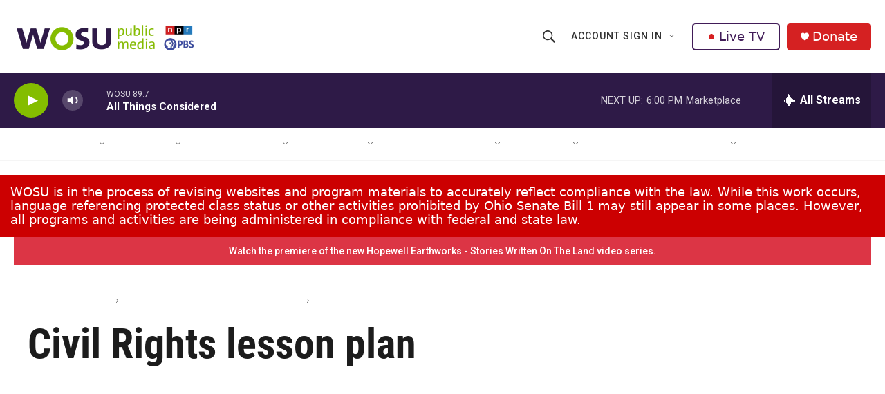

--- FILE ---
content_type: text/html;charset=UTF-8
request_url: https://www.wosu.org/civil-rights-lesson-plan
body_size: 31411
content:
<!DOCTYPE html>
<html class="OneOffPage" lang="en">
    <head>
    <meta charset="UTF-8">

    

    <style data-cssvarsponyfill="true">
        :root { --siteBgColorInverse: #121212; --primaryTextColorInverse: #ffffff; --secondaryTextColorInverse: #cccccc; --tertiaryTextColorInverse: #cccccc; --headerBgColorInverse: #000000; --headerBorderColorInverse: #858585; --headerTextColorInverse: #ffffff; --secC1_Inverse: #a2a2a2; --secC4_Inverse: #282828; --headerNavBarBgColorInverse: #121212; --headerMenuBgColorInverse: #ffffff; --headerMenuTextColorInverse: #6b2b85; --headerMenuTextColorHoverInverse: #6b2b85; --liveBlogTextColorInverse: #ffffff; --applyButtonColorInverse: #4485D5; --applyButtonTextColorInverse: #4485D5; --siteBgColor: #ffffff; --primaryTextColor: #333333; --secondaryTextColor: #666666; --secC1: #767676; --secC4: #f5f5f5; --secC5: #ffffff; --siteBgColor: #ffffff; --siteInverseBgColor: #000000; --linkColor: #1772b0; --linkHoverColor: #125c8e; --headerBgColor: #ffffff; --headerBgColorInverse: #000000; --headerBorderColor: #e6e6e6; --headerBorderColorInverse: #858585; --tertiaryTextColor: #1c1c1c; --headerTextColor: #333333; --buttonTextColor: #ffffff; --headerNavBarBgColor: #ffffff; --headerNavBarTextColor: #333333; --headerMenuBgColor: #ffffff; --headerMenuTextColor: #333333; --headerMenuTextColorHover: #68ac4d; --liveBlogTextColor: #282829; --applyButtonColor: #194173; --applyButtonTextColor: #2c4273; --primaryColor1: #2e1a47; --primaryColor2: #84bd00; --breakingColor: #ff6f00; --secC2: #cccccc; --secC3: #e6e6e6; --secC5: #ffffff; --linkColor: #1772b0; --linkHoverColor: #125c8e; --donateBGColor: #d52122; --headerIconColor: #ffffff; --hatButtonBgColor: #ffffff; --hatButtonBgHoverColor: #411c58; --hatButtonBorderColor: #411c58; --hatButtonBorderHoverColor: #ffffff; --hatButtoniconColor: #d62021; --hatButtonTextColor: #411c58; --hatButtonTextHoverColor: #ffffff; --footerTextColor: #ffffff; --footerTextBgColor: #ffffff; --footerPartnersBgColor: #000000; --listBorderColor: #030202; --gridBorderColor: #e6e6e6; --tagButtonBorderColor: #1772b0; --tagButtonTextColor: #1772b0; --breakingTextColor: #ffffff; --sectionTextColor: #ffffff; --contentWidth: 1240px; --primaryHeadlineFont: sans-serif; --secHlFont: sans-serif; --bodyFont: sans-serif; --colorWhite: #ffffff; --colorBlack: #000000;} .fonts-loaded { --primaryHeadlineFont: "Roboto Condensed"; --secHlFont: "Roboto Condensed"; --bodyFont: "Roboto"; --liveBlogBodyFont: "Roboto";}
    </style>

    
<meta name="robots" content="max-image-preview:large">


    <meta property="og:title" content="Civil Rights lesson plan">

    <meta property="og:url" content="https://www.wosu.org/civil-rights-lesson-plan">

    <meta property="og:image" content="https://npr.brightspotcdn.com/dims4/default/5b233fe/2147483647/strip/true/crop/480x252+0+54/resize/1200x630!/quality/90/?url=https%3A%2F%2Fi.ytimg.com%2Fvi%2F-T_oW27yuC0%2Fhqdefault.jpg">

    
    <meta property="og:image:url" content="https://npr.brightspotcdn.com/dims4/default/5b233fe/2147483647/strip/true/crop/480x252+0+54/resize/1200x630!/quality/90/?url=https%3A%2F%2Fi.ytimg.com%2Fvi%2F-T_oW27yuC0%2Fhqdefault.jpg">
    
    <meta property="og:image:width" content="1200">
    <meta property="og:image:height" content="630">
    <meta property="og:image:type" content="image/jpeg">
    

    <meta property="og:description" content="Worthington was an open and welcoming community from its early origins and settlements.">

    <meta property="og:site_name" content="WOSU Public Media">



    
    <meta name="twitter:card" content="summary_large_image"/>
    
    
    
    
    <meta name="twitter:description" content="Worthington was an open and welcoming community from its early origins and settlements."/>
    
    
    <meta name="twitter:image" content="https://npr.brightspotcdn.com/dims4/default/dd0c078/2147483647/strip/true/crop/480x270+0+45/resize/1200x675!/quality/90/?url=https%3A%2F%2Fi.ytimg.com%2Fvi%2F-T_oW27yuC0%2Fhqdefault.jpg"/>

    
    
    <meta name="twitter:site" content="@wosu"/>
    
    
    
    <meta name="twitter:title" content="Civil Rights lesson plan"/>
    
<meta name="disqus.shortname" content="npr-wosu">
<meta name="disqus.url" content="https://www.wosu.org/civil-rights-lesson-plan">
<meta name="disqus.title" content="Civil Rights lesson plan">
<meta name="disqus.identifier" content="00000187-c868-daec-a7b7-cc6fb3050000">
    <meta property="fb:app_id" content="303182302076632">



    <link data-cssvarsponyfill="true" class="Webpack-css" rel="stylesheet" href="https://npr.brightspotcdn.com/resource/00000177-1bc0-debb-a57f-dfcf4a950000/styleguide/All.min.0db89f2a608a6b13cec2d9fc84f71c45.gz.css">

    

    <style>.FooterNavigation-items-item {
    display: inline-block
}</style>
<style>[class*='-articleBody'] > ul,
[class*='-articleBody'] > ul ul {
    list-style-type: disc;
}</style>


    <meta name="viewport" content="width=device-width, initial-scale=1, viewport-fit=cover"><title>Civil Rights lesson plan | WOSU Public Media</title><meta name="description" content="Worthington was an open and welcoming community from its early origins and settlements."><link rel="canonical" href="https://www.wosu.org/civil-rights-lesson-plan"><meta name="brightspot.contentId" content="00000187-c868-daec-a7b7-cc6fb3050000"><link rel="apple-touch-icon"sizes="180x180"href="/apple-touch-icon.png"><link rel="icon"type="image/png"href="/favicon-32x32.png"><link rel="icon"type="image/png"href="/favicon-16x16.png">
    
    <link type="application/rss+xml" rel="alternate" title="Civil Rights lesson plan" href="https://www.wosu.org/civil-rights-lesson-plan.rss">
    <meta name="brightspot-dataLayer" content="{
  &quot;author&quot; : null,
  &quot;bspStoryId&quot; : null,
  &quot;category&quot; : &quot;&quot;,
  &quot;inlineAudio&quot; : 0,
  &quot;keywords&quot; : null,
  &quot;nprCmsSite&quot; : false,
  &quot;nprStoryId&quot; : null,
  &quot;pageType&quot; : &quot;oneOffPage&quot;,
  &quot;program&quot; : null,
  &quot;publishedDate&quot; : null,
  &quot;siteName&quot; : null,
  &quot;station&quot; : null,
  &quot;stationOrgId&quot; : null,
  &quot;storyOrgId&quot; : null,
  &quot;storyTheme&quot; : null,
  &quot;storyTitle&quot; : null,
  &quot;timezone&quot; : null,
  &quot;wordCount&quot; : 0,
  &quot;series&quot; : null
}">
    <script id="brightspot-dataLayer">
        (function () {
            var dataValue = document.head.querySelector('meta[name="brightspot-dataLayer"]').content;
            if (dataValue) {
                window.brightspotDataLayer = JSON.parse(dataValue);
            }
        })();
    </script>

    <script type="application/ld+json">{"@context":"http://schema.org","@type":"WebPage","image":{"@context":"http://schema.org","@type":"ImageObject","height":"360","url":"https://i.ytimg.com/vi/-T_oW27yuC0/hqdefault.jpg","width":"480"},"mainEntityOfPage":{"@type":"WebPage","@id":"https://www.wosu.org/civil-rights-lesson-plan"}}</script>

    

    
    <script src="https://npr.brightspotcdn.com/resource/00000177-1bc0-debb-a57f-dfcf4a950000/styleguide/All.min.b8d8be2a9ae36160a988e0da535bd976.gz.js" async></script>
    

    <!-- no longer used, moved disqus script to be loaded by ps-disqus-comment-module.js to avoid errors --><script async="async" src="https://securepubads.g.doubleclick.net/tag/js/gpt.js"></script>
<script type="text/javascript">
    // Google tag setup
    var googletag = googletag || {};
    googletag.cmd = googletag.cmd || [];

    googletag.cmd.push(function () {
        // @see https://developers.google.com/publisher-tag/reference#googletag.PubAdsService_enableLazyLoad
        googletag.pubads().enableLazyLoad({
            fetchMarginPercent: 100, // fetch and render ads within this % of viewport
            renderMarginPercent: 100,
            mobileScaling: 1  // Same on mobile.
        });

        googletag.pubads().enableSingleRequest()
        googletag.pubads().enableAsyncRendering()
        googletag.pubads().collapseEmptyDivs()
        googletag.pubads().disableInitialLoad()
        googletag.enableServices()
    })
</script>
<meta name="gtm-dataLayer" content="{
  &quot;gtmAuthor&quot; : null,
  &quot;gtmBspStoryId&quot; : null,
  &quot;gtmCategory&quot; : null,
  &quot;gtmInlineAudio&quot; : 0,
  &quot;gtmKeywords&quot; : null,
  &quot;gtmNprCmsSite&quot; : null,
  &quot;gtmNprStoryId&quot; : null,
  &quot;gtmPageType&quot; : null,
  &quot;gtmProgram&quot; : null,
  &quot;gtmPublishedDate&quot; : null,
  &quot;gtmSiteName&quot; : null,
  &quot;gtmStation&quot; : null,
  &quot;gtmStationOrgId&quot; : null,
  &quot;gtmStoryOrgId&quot; : null,
  &quot;gtmStoryTheme&quot; : null,
  &quot;gtmStoryTitle&quot; : null,
  &quot;gtmTimezone&quot; : null,
  &quot;gtmWordCount&quot; : 0,
  &quot;gtmSeries&quot; : null
}"><script>

    (function () {
        var dataValue = document.head.querySelector('meta[name="gtm-dataLayer"]').content;
        if (dataValue) {
            window.dataLayer = window.dataLayer || [];
            dataValue = JSON.parse(dataValue);
            dataValue['event'] = 'gtmFirstView';
            window.dataLayer.push(dataValue);
        }
    })();

    (function(w,d,s,l,i){w[l]=w[l]||[];w[l].push({'gtm.start':
            new Date().getTime(),event:'gtm.js'});var f=d.getElementsByTagName(s)[0],
        j=d.createElement(s),dl=l!='dataLayer'?'&l='+l:'';j.async=true;j.src=
        'https://www.googletagmanager.com/gtm.js?id='+i+dl;f.parentNode.insertBefore(j,f);
})(window,document,'script','dataLayer','GTM-N39QFDR');</script><script>

  window.fbAsyncInit = function() {
      FB.init({
          
              appId : '303182302076632',
          
          xfbml : true,
          version : 'v2.9'
      });
  };

  (function(d, s, id){
     var js, fjs = d.getElementsByTagName(s)[0];
     if (d.getElementById(id)) {return;}
     js = d.createElement(s); js.id = id;
     js.src = "//connect.facebook.net/en_US/sdk.js";
     fjs.parentNode.insertBefore(js, fjs);
   }(document, 'script', 'facebook-jssdk'));
</script>
<script>window.addEventListener('DOMContentLoaded', (event) => {
    window.nulldurationobserver = new MutationObserver(function (mutations) {
        document.querySelectorAll('.StreamPill-duration').forEach(pill => { 
      if (pill.innerText == "LISTENNULL") {
         pill.innerText = "LISTEN"
      } 
    });
      });

      window.nulldurationobserver.observe(document.body, {
        childList: true,
        subtree: true
      });
});
</script>


    <script>
        var head = document.getElementsByTagName('head')
        head = head[0]
        var link = document.createElement('link');
        link.setAttribute('href', 'https://fonts.googleapis.com/css?family=Roboto Condensed|Roboto|Roboto:400,500,700&display=swap');
        var relList = link.relList;

        if (relList && relList.supports('preload')) {
            link.setAttribute('as', 'style');
            link.setAttribute('rel', 'preload');
            link.setAttribute('onload', 'this.rel="stylesheet"');
            link.setAttribute('crossorigin', 'anonymous');
        } else {
            link.setAttribute('rel', 'stylesheet');
        }

        head.appendChild(link);
    </script>
</head>


    <body class="OneOffPage-body" data-content-width="1240px">
    <noscript>
    <iframe src="https://www.googletagmanager.com/ns.html?id=GTM-N39QFDR" height="0" width="0" style="display:none;visibility:hidden"></iframe>
</noscript>
        

    <!-- Putting icons here, so we don't have to include in a bunch of -body hbs's -->
<svg xmlns="http://www.w3.org/2000/svg" style="display:none" id="iconsMap1" class="iconsMap">
    <symbol id="play-icon" viewBox="0 0 115 115">
        <polygon points="0,0 115,57.5 0,115" fill="currentColor" />
    </symbol>
    <symbol id="grid" viewBox="0 0 32 32">
            <g>
                <path d="M6.4,5.7 C6.4,6.166669 6.166669,6.4 5.7,6.4 L0.7,6.4 C0.233331,6.4 0,6.166669 0,5.7 L0,0.7 C0,0.233331 0.233331,0 0.7,0 L5.7,0 C6.166669,0 6.4,0.233331 6.4,0.7 L6.4,5.7 Z M19.2,5.7 C19.2,6.166669 18.966669,6.4 18.5,6.4 L13.5,6.4 C13.033331,6.4 12.8,6.166669 12.8,5.7 L12.8,0.7 C12.8,0.233331 13.033331,0 13.5,0 L18.5,0 C18.966669,0 19.2,0.233331 19.2,0.7 L19.2,5.7 Z M32,5.7 C32,6.166669 31.766669,6.4 31.3,6.4 L26.3,6.4 C25.833331,6.4 25.6,6.166669 25.6,5.7 L25.6,0.7 C25.6,0.233331 25.833331,0 26.3,0 L31.3,0 C31.766669,0 32,0.233331 32,0.7 L32,5.7 Z M6.4,18.5 C6.4,18.966669 6.166669,19.2 5.7,19.2 L0.7,19.2 C0.233331,19.2 0,18.966669 0,18.5 L0,13.5 C0,13.033331 0.233331,12.8 0.7,12.8 L5.7,12.8 C6.166669,12.8 6.4,13.033331 6.4,13.5 L6.4,18.5 Z M19.2,18.5 C19.2,18.966669 18.966669,19.2 18.5,19.2 L13.5,19.2 C13.033331,19.2 12.8,18.966669 12.8,18.5 L12.8,13.5 C12.8,13.033331 13.033331,12.8 13.5,12.8 L18.5,12.8 C18.966669,12.8 19.2,13.033331 19.2,13.5 L19.2,18.5 Z M32,18.5 C32,18.966669 31.766669,19.2 31.3,19.2 L26.3,19.2 C25.833331,19.2 25.6,18.966669 25.6,18.5 L25.6,13.5 C25.6,13.033331 25.833331,12.8 26.3,12.8 L31.3,12.8 C31.766669,12.8 32,13.033331 32,13.5 L32,18.5 Z M6.4,31.3 C6.4,31.766669 6.166669,32 5.7,32 L0.7,32 C0.233331,32 0,31.766669 0,31.3 L0,26.3 C0,25.833331 0.233331,25.6 0.7,25.6 L5.7,25.6 C6.166669,25.6 6.4,25.833331 6.4,26.3 L6.4,31.3 Z M19.2,31.3 C19.2,31.766669 18.966669,32 18.5,32 L13.5,32 C13.033331,32 12.8,31.766669 12.8,31.3 L12.8,26.3 C12.8,25.833331 13.033331,25.6 13.5,25.6 L18.5,25.6 C18.966669,25.6 19.2,25.833331 19.2,26.3 L19.2,31.3 Z M32,31.3 C32,31.766669 31.766669,32 31.3,32 L26.3,32 C25.833331,32 25.6,31.766669 25.6,31.3 L25.6,26.3 C25.6,25.833331 25.833331,25.6 26.3,25.6 L31.3,25.6 C31.766669,25.6 32,25.833331 32,26.3 L32,31.3 Z" id=""></path>
            </g>
    </symbol>
    <symbol id="radio-stream" width="18" height="19" viewBox="0 0 18 19">
        <g fill="currentColor" fill-rule="nonzero">
            <path d="M.5 8c-.276 0-.5.253-.5.565v1.87c0 .312.224.565.5.565s.5-.253.5-.565v-1.87C1 8.253.776 8 .5 8zM2.5 8c-.276 0-.5.253-.5.565v1.87c0 .312.224.565.5.565s.5-.253.5-.565v-1.87C3 8.253 2.776 8 2.5 8zM3.5 7c-.276 0-.5.276-.5.617v3.766c0 .34.224.617.5.617s.5-.276.5-.617V7.617C4 7.277 3.776 7 3.5 7zM5.5 6c-.276 0-.5.275-.5.613v5.774c0 .338.224.613.5.613s.5-.275.5-.613V6.613C6 6.275 5.776 6 5.5 6zM6.5 4c-.276 0-.5.26-.5.58v8.84c0 .32.224.58.5.58s.5-.26.5-.58V4.58C7 4.26 6.776 4 6.5 4zM8.5 0c-.276 0-.5.273-.5.61v17.78c0 .337.224.61.5.61s.5-.273.5-.61V.61C9 .273 8.776 0 8.5 0zM9.5 2c-.276 0-.5.274-.5.612v14.776c0 .338.224.612.5.612s.5-.274.5-.612V2.612C10 2.274 9.776 2 9.5 2zM11.5 5c-.276 0-.5.276-.5.616v8.768c0 .34.224.616.5.616s.5-.276.5-.616V5.616c0-.34-.224-.616-.5-.616zM12.5 6c-.276 0-.5.262-.5.584v4.832c0 .322.224.584.5.584s.5-.262.5-.584V6.584c0-.322-.224-.584-.5-.584zM14.5 7c-.276 0-.5.29-.5.647v3.706c0 .357.224.647.5.647s.5-.29.5-.647V7.647C15 7.29 14.776 7 14.5 7zM15.5 8c-.276 0-.5.253-.5.565v1.87c0 .312.224.565.5.565s.5-.253.5-.565v-1.87c0-.312-.224-.565-.5-.565zM17.5 8c-.276 0-.5.253-.5.565v1.87c0 .312.224.565.5.565s.5-.253.5-.565v-1.87c0-.312-.224-.565-.5-.565z"/>
        </g>
    </symbol>
    <symbol id="icon-magnify" viewBox="0 0 31 31">
        <g>
            <path fill-rule="evenodd" d="M22.604 18.89l-.323.566 8.719 8.8L28.255 31l-8.719-8.8-.565.404c-2.152 1.346-4.386 2.018-6.7 2.018-3.39 0-6.284-1.21-8.679-3.632C1.197 18.568 0 15.66 0 12.27c0-3.39 1.197-6.283 3.592-8.678C5.987 1.197 8.88 0 12.271 0c3.39 0 6.283 1.197 8.678 3.592 2.395 2.395 3.593 5.288 3.593 8.679 0 2.368-.646 4.574-1.938 6.62zM19.162 5.77C17.322 3.925 15.089 3 12.46 3c-2.628 0-4.862.924-6.702 2.77C3.92 7.619 3 9.862 3 12.5c0 2.639.92 4.882 2.76 6.73C7.598 21.075 9.832 22 12.46 22c2.629 0 4.862-.924 6.702-2.77C21.054 17.33 22 15.085 22 12.5c0-2.586-.946-4.83-2.838-6.73z"/>
        </g>
    </symbol>
    <symbol id="burger-menu" viewBox="0 0 14 10">
        <g>
            <path fill-rule="evenodd" d="M0 5.5v-1h14v1H0zM0 1V0h14v1H0zm0 9V9h14v1H0z"></path>
        </g>
    </symbol>
    <symbol id="close-x" viewBox="0 0 14 14">
        <g>
            <path fill-rule="nonzero" d="M6.336 7L0 .664.664 0 7 6.336 13.336 0 14 .664 7.664 7 14 13.336l-.664.664L7 7.664.664 14 0 13.336 6.336 7z"></path>
        </g>
    </symbol>
    <symbol id="share-more-arrow" viewBox="0 0 512 512" style="enable-background:new 0 0 512 512;">
        <g>
            <g>
                <path d="M512,241.7L273.643,3.343v156.152c-71.41,3.744-138.015,33.337-188.958,84.28C30.075,298.384,0,370.991,0,448.222v60.436
                    l29.069-52.985c45.354-82.671,132.173-134.027,226.573-134.027c5.986,0,12.004,0.212,18.001,0.632v157.779L512,241.7z
                    M255.642,290.666c-84.543,0-163.661,36.792-217.939,98.885c26.634-114.177,129.256-199.483,251.429-199.483h15.489V78.131
                    l163.568,163.568L304.621,405.267V294.531l-13.585-1.683C279.347,291.401,267.439,290.666,255.642,290.666z"></path>
            </g>
        </g>
    </symbol>
    <symbol id="chevron" viewBox="0 0 100 100">
        <g>
            <path d="M22.4566257,37.2056786 L-21.4456527,71.9511488 C-22.9248661,72.9681457 -24.9073712,72.5311671 -25.8758148,70.9765924 L-26.9788683,69.2027424 C-27.9450684,67.6481676 -27.5292733,65.5646602 -26.0500598,64.5484493 L20.154796,28.2208967 C21.5532435,27.2597011 23.3600078,27.2597011 24.759951,28.2208967 L71.0500598,64.4659264 C72.5292733,65.4829232 72.9450684,67.5672166 71.9788683,69.1217913 L70.8750669,70.8956413 C69.9073712,72.4502161 67.9241183,72.8848368 66.4449048,71.8694118 L22.4566257,37.2056786 Z" id="Transparent-Chevron" transform="translate(22.500000, 50.000000) rotate(90.000000) translate(-22.500000, -50.000000) "></path>
        </g>
    </symbol>
</svg>

<svg xmlns="http://www.w3.org/2000/svg" style="display:none" id="iconsMap2" class="iconsMap">
    <symbol id="mono-icon-facebook" viewBox="0 0 10 19">
        <path fill-rule="evenodd" d="M2.707 18.25V10.2H0V7h2.707V4.469c0-1.336.375-2.373 1.125-3.112C4.582.62 5.578.25 6.82.25c1.008 0 1.828.047 2.461.14v2.848H7.594c-.633 0-1.067.14-1.301.422-.188.235-.281.61-.281 1.125V7H9l-.422 3.2H6.012v8.05H2.707z"></path>
    </symbol>
    <symbol id="mono-icon-instagram" viewBox="0 0 17 17">
        <g>
            <path fill-rule="evenodd" d="M8.281 4.207c.727 0 1.4.182 2.022.545a4.055 4.055 0 0 1 1.476 1.477c.364.62.545 1.294.545 2.021 0 .727-.181 1.4-.545 2.021a4.055 4.055 0 0 1-1.476 1.477 3.934 3.934 0 0 1-2.022.545c-.726 0-1.4-.182-2.021-.545a4.055 4.055 0 0 1-1.477-1.477 3.934 3.934 0 0 1-.545-2.021c0-.727.182-1.4.545-2.021A4.055 4.055 0 0 1 6.26 4.752a3.934 3.934 0 0 1 2.021-.545zm0 6.68a2.54 2.54 0 0 0 1.864-.774 2.54 2.54 0 0 0 .773-1.863 2.54 2.54 0 0 0-.773-1.863 2.54 2.54 0 0 0-1.864-.774 2.54 2.54 0 0 0-1.863.774 2.54 2.54 0 0 0-.773 1.863c0 .727.257 1.348.773 1.863a2.54 2.54 0 0 0 1.863.774zM13.45 4.03c-.023.258-.123.48-.299.668a.856.856 0 0 1-.65.281.913.913 0 0 1-.668-.28.913.913 0 0 1-.281-.669c0-.258.094-.48.281-.668a.913.913 0 0 1 .668-.28c.258 0 .48.093.668.28.187.188.281.41.281.668zm2.672.95c.023.656.035 1.746.035 3.269 0 1.523-.017 2.62-.053 3.287-.035.668-.134 1.248-.298 1.74a4.098 4.098 0 0 1-.967 1.53 4.098 4.098 0 0 1-1.53.966c-.492.164-1.072.264-1.74.3-.668.034-1.763.052-3.287.052-1.523 0-2.619-.018-3.287-.053-.668-.035-1.248-.146-1.74-.334a3.747 3.747 0 0 1-1.53-.931 4.098 4.098 0 0 1-.966-1.53c-.164-.492-.264-1.072-.299-1.74C.424 10.87.406 9.773.406 8.25S.424 5.63.46 4.963c.035-.668.135-1.248.299-1.74.21-.586.533-1.096.967-1.53A4.098 4.098 0 0 1 3.254.727c.492-.164 1.072-.264 1.74-.3C5.662.394 6.758.376 8.281.376c1.524 0 2.62.018 3.287.053.668.035 1.248.135 1.74.299a4.098 4.098 0 0 1 2.496 2.496c.165.492.27 1.078.317 1.757zm-1.687 7.91c.14-.399.234-1.032.28-1.899.024-.515.036-1.242.036-2.18V7.689c0-.961-.012-1.688-.035-2.18-.047-.89-.14-1.524-.281-1.899a2.537 2.537 0 0 0-1.512-1.511c-.375-.14-1.008-.235-1.899-.282a51.292 51.292 0 0 0-2.18-.035H7.72c-.938 0-1.664.012-2.18.035-.867.047-1.5.141-1.898.282a2.537 2.537 0 0 0-1.512 1.511c-.14.375-.234 1.008-.281 1.899a51.292 51.292 0 0 0-.036 2.18v1.125c0 .937.012 1.664.036 2.18.047.866.14 1.5.28 1.898.306.726.81 1.23 1.513 1.511.398.141 1.03.235 1.898.282.516.023 1.242.035 2.18.035h1.125c.96 0 1.687-.012 2.18-.035.89-.047 1.523-.141 1.898-.282.726-.304 1.23-.808 1.512-1.511z"></path>
        </g>
    </symbol>
    <symbol id="mono-icon-email" viewBox="0 0 512 512">
        <g>
            <path d="M67,148.7c11,5.8,163.8,89.1,169.5,92.1c5.7,3,11.5,4.4,20.5,4.4c9,0,14.8-1.4,20.5-4.4c5.7-3,158.5-86.3,169.5-92.1
                c4.1-2.1,11-5.9,12.5-10.2c2.6-7.6-0.2-10.5-11.3-10.5H257H65.8c-11.1,0-13.9,3-11.3,10.5C56,142.9,62.9,146.6,67,148.7z"></path>
            <path d="M455.7,153.2c-8.2,4.2-81.8,56.6-130.5,88.1l82.2,92.5c2,2,2.9,4.4,1.8,5.6c-1.2,1.1-3.8,0.5-5.9-1.4l-98.6-83.2
                c-14.9,9.6-25.4,16.2-27.2,17.2c-7.7,3.9-13.1,4.4-20.5,4.4c-7.4,0-12.8-0.5-20.5-4.4c-1.9-1-12.3-7.6-27.2-17.2l-98.6,83.2
                c-2,2-4.7,2.6-5.9,1.4c-1.2-1.1-0.3-3.6,1.7-5.6l82.1-92.5c-48.7-31.5-123.1-83.9-131.3-88.1c-8.8-4.5-9.3,0.8-9.3,4.9
                c0,4.1,0,205,0,205c0,9.3,13.7,20.9,23.5,20.9H257h185.5c9.8,0,21.5-11.7,21.5-20.9c0,0,0-201,0-205
                C464,153.9,464.6,148.7,455.7,153.2z"></path>
        </g>
    </symbol>
    <symbol id="default-image" width="24" height="24" viewBox="0 0 24 24" fill="none" stroke="currentColor" stroke-width="2" stroke-linecap="round" stroke-linejoin="round" class="feather feather-image">
        <rect x="3" y="3" width="18" height="18" rx="2" ry="2"></rect>
        <circle cx="8.5" cy="8.5" r="1.5"></circle>
        <polyline points="21 15 16 10 5 21"></polyline>
    </symbol>
    <symbol id="icon-email" width="18px" viewBox="0 0 20 14">
        <g id="Symbols" stroke="none" stroke-width="1" fill="none" fill-rule="evenodd" stroke-linecap="round" stroke-linejoin="round">
            <g id="social-button-bar" transform="translate(-125.000000, -8.000000)" stroke="#000000">
                <g id="Group-2" transform="translate(120.000000, 0.000000)">
                    <g id="envelope" transform="translate(6.000000, 9.000000)">
                        <path d="M17.5909091,10.6363636 C17.5909091,11.3138182 17.0410909,11.8636364 16.3636364,11.8636364 L1.63636364,11.8636364 C0.958909091,11.8636364 0.409090909,11.3138182 0.409090909,10.6363636 L0.409090909,1.63636364 C0.409090909,0.958090909 0.958909091,0.409090909 1.63636364,0.409090909 L16.3636364,0.409090909 C17.0410909,0.409090909 17.5909091,0.958090909 17.5909091,1.63636364 L17.5909091,10.6363636 L17.5909091,10.6363636 Z" id="Stroke-406"></path>
                        <polyline id="Stroke-407" points="17.1818182 0.818181818 9 7.36363636 0.818181818 0.818181818"></polyline>
                    </g>
                </g>
            </g>
        </g>
    </symbol>
    <symbol id="mono-icon-print" viewBox="0 0 12 12">
        <g fill-rule="evenodd">
            <path fill-rule="nonzero" d="M9 10V7H3v3H1a1 1 0 0 1-1-1V4a1 1 0 0 1 1-1h10a1 1 0 0 1 1 1v3.132A2.868 2.868 0 0 1 9.132 10H9zm.5-4.5a1 1 0 1 0 0-2 1 1 0 0 0 0 2zM3 0h6v2H3z"></path>
            <path d="M4 8h4v4H4z"></path>
        </g>
    </symbol>
    <symbol id="mono-icon-copylink" viewBox="0 0 12 12">
        <g fill-rule="evenodd">
            <path d="M10.199 2.378c.222.205.4.548.465.897.062.332.016.614-.132.774L8.627 6.106c-.187.203-.512.232-.75-.014a.498.498 0 0 0-.706.028.499.499 0 0 0 .026.706 1.509 1.509 0 0 0 2.165-.04l1.903-2.06c.37-.398.506-.98.382-1.636-.105-.557-.392-1.097-.77-1.445L9.968.8C9.591.452 9.03.208 8.467.145 7.803.072 7.233.252 6.864.653L4.958 2.709a1.509 1.509 0 0 0 .126 2.161.5.5 0 1 0 .68-.734c-.264-.218-.26-.545-.071-.747L7.597 1.33c.147-.16.425-.228.76-.19.353.038.71.188.931.394l.91.843.001.001zM1.8 9.623c-.222-.205-.4-.549-.465-.897-.062-.332-.016-.614.132-.774l1.905-2.057c.187-.203.512-.232.75.014a.498.498 0 0 0 .706-.028.499.499 0 0 0-.026-.706 1.508 1.508 0 0 0-2.165.04L.734 7.275c-.37.399-.506.98-.382 1.637.105.557.392 1.097.77 1.445l.91.843c.376.35.937.594 1.5.656.664.073 1.234-.106 1.603-.507L7.04 9.291a1.508 1.508 0 0 0-.126-2.16.5.5 0 0 0-.68.734c.264.218.26.545.071.747l-1.904 2.057c-.147.16-.425.228-.76.191-.353-.038-.71-.188-.931-.394l-.91-.843z"></path>
            <path d="M8.208 3.614a.5.5 0 0 0-.707.028L3.764 7.677a.5.5 0 0 0 .734.68L8.235 4.32a.5.5 0 0 0-.027-.707"></path>
        </g>
    </symbol>
    <symbol id="mono-icon-linkedin" viewBox="0 0 16 17">
        <g fill-rule="evenodd">
            <path d="M3.734 16.125H.464V5.613h3.27zM2.117 4.172c-.515 0-.96-.188-1.336-.563A1.825 1.825 0 0 1 .22 2.273c0-.515.187-.96.562-1.335.375-.375.82-.563 1.336-.563.516 0 .961.188 1.336.563.375.375.563.82.563 1.335 0 .516-.188.961-.563 1.336-.375.375-.82.563-1.336.563zM15.969 16.125h-3.27v-5.133c0-.844-.07-1.453-.21-1.828-.259-.633-.762-.95-1.512-.95s-1.278.282-1.582.845c-.235.421-.352 1.043-.352 1.863v5.203H5.809V5.613h3.128v1.442h.036c.234-.469.609-.856 1.125-1.16.562-.375 1.218-.563 1.968-.563 1.524 0 2.59.48 3.2 1.441.468.774.703 1.97.703 3.586v5.766z"></path>
        </g>
    </symbol>
    <symbol id="mono-icon-pinterest" viewBox="0 0 512 512">
        <g>
            <path d="M256,32C132.3,32,32,132.3,32,256c0,91.7,55.2,170.5,134.1,205.2c-0.6-15.6-0.1-34.4,3.9-51.4
                c4.3-18.2,28.8-122.1,28.8-122.1s-7.2-14.3-7.2-35.4c0-33.2,19.2-58,43.2-58c20.4,0,30.2,15.3,30.2,33.6
                c0,20.5-13.1,51.1-19.8,79.5c-5.6,23.8,11.9,43.1,35.4,43.1c42.4,0,71-54.5,71-119.1c0-49.1-33.1-85.8-93.2-85.8
                c-67.9,0-110.3,50.7-110.3,107.3c0,19.5,5.8,33.3,14.8,43.9c4.1,4.9,4.7,6.9,3.2,12.5c-1.1,4.1-3.5,14-4.6,18
                c-1.5,5.7-6.1,7.7-11.2,5.6c-31.3-12.8-45.9-47-45.9-85.6c0-63.6,53.7-139.9,160.1-139.9c85.5,0,141.8,61.9,141.8,128.3
                c0,87.9-48.9,153.5-120.9,153.5c-24.2,0-46.9-13.1-54.7-27.9c0,0-13,51.6-15.8,61.6c-4.7,17.3-14,34.5-22.5,48
                c20.1,5.9,41.4,9.2,63.5,9.2c123.7,0,224-100.3,224-224C480,132.3,379.7,32,256,32z"></path>
        </g>
    </symbol>
    <symbol id="mono-icon-tumblr" viewBox="0 0 512 512">
        <g>
            <path d="M321.2,396.3c-11.8,0-22.4-2.8-31.5-8.3c-6.9-4.1-11.5-9.6-14-16.4c-2.6-6.9-3.6-22.3-3.6-46.4V224h96v-64h-96V48h-61.9
                c-2.7,21.5-7.5,44.7-14.5,58.6c-7,13.9-14,25.8-25.6,35.7c-11.6,9.9-25.6,17.9-41.9,23.3V224h48v140.4c0,19,2,33.5,5.9,43.5
                c4,10,11.1,19.5,21.4,28.4c10.3,8.9,22.8,15.7,37.3,20.5c14.6,4.8,31.4,7.2,50.4,7.2c16.7,0,30.3-1.7,44.7-5.1
                c14.4-3.4,30.5-9.3,48.2-17.6v-65.6C363.2,389.4,342.3,396.3,321.2,396.3z"></path>
        </g>
    </symbol>
    <symbol id="mono-icon-twitter" viewBox="0 0 1200 1227">
        <g>
            <path d="M714.163 519.284L1160.89 0H1055.03L667.137 450.887L357.328 0H0L468.492 681.821L0 1226.37H105.866L515.491
            750.218L842.672 1226.37H1200L714.137 519.284H714.163ZM569.165 687.828L521.697 619.934L144.011 79.6944H306.615L611.412
            515.685L658.88 583.579L1055.08 1150.3H892.476L569.165 687.854V687.828Z" fill="white"></path>
        </g>
    </symbol>
    <symbol id="mono-icon-youtube" viewBox="0 0 512 512">
        <g>
            <path fill-rule="evenodd" d="M508.6,148.8c0-45-33.1-81.2-74-81.2C379.2,65,322.7,64,265,64c-3,0-6,0-9,0s-6,0-9,0c-57.6,0-114.2,1-169.6,3.6
                c-40.8,0-73.9,36.4-73.9,81.4C1,184.6-0.1,220.2,0,255.8C-0.1,291.4,1,327,3.4,362.7c0,45,33.1,81.5,73.9,81.5
                c58.2,2.7,117.9,3.9,178.6,3.8c60.8,0.2,120.3-1,178.6-3.8c40.9,0,74-36.5,74-81.5c2.4-35.7,3.5-71.3,3.4-107
                C512.1,220.1,511,184.5,508.6,148.8z M207,353.9V157.4l145,98.2L207,353.9z"></path>
        </g>
    </symbol>
    <symbol id="mono-icon-flipboard" viewBox="0 0 500 500">
        <g>
            <path d="M0,0V500H500V0ZM400,200H300V300H200V400H100V100H400Z"></path>
        </g>
    </symbol>
    <symbol id="mono-icon-bluesky" viewBox="0 0 568 501">
        <g>
            <path d="M123.121 33.6637C188.241 82.5526 258.281 181.681 284 234.873C309.719 181.681 379.759 82.5526 444.879
            33.6637C491.866 -1.61183 568 -28.9064 568 57.9464C568 75.2916 558.055 203.659 552.222 224.501C531.947 296.954
            458.067 315.434 392.347 304.249C507.222 323.8 536.444 388.56 473.333 453.32C353.473 576.312 301.061 422.461
            287.631 383.039C285.169 375.812 284.017 372.431 284 375.306C283.983 372.431 282.831 375.812 280.369 383.039C266.939
            422.461 214.527 576.312 94.6667 453.32C31.5556 388.56 60.7778 323.8 175.653 304.249C109.933 315.434 36.0535
            296.954 15.7778 224.501C9.94525 203.659 0 75.2916 0 57.9464C0 -28.9064 76.1345 -1.61183 123.121 33.6637Z"
            fill="white">
            </path>
        </g>
    </symbol>
    <symbol id="mono-icon-threads" viewBox="0 0 192 192">
        <g>
            <path d="M141.537 88.9883C140.71 88.5919 139.87 88.2104 139.019 87.8451C137.537 60.5382 122.616 44.905 97.5619 44.745C97.4484 44.7443 97.3355 44.7443 97.222 44.7443C82.2364 44.7443 69.7731 51.1409 62.102 62.7807L75.881 72.2328C81.6116 63.5383 90.6052 61.6848 97.2286 61.6848C97.3051 61.6848 97.3819 61.6848 97.4576 61.6855C105.707 61.7381 111.932 64.1366 115.961 68.814C118.893 72.2193 120.854 76.925 121.825 82.8638C114.511 81.6207 106.601 81.2385 98.145 81.7233C74.3247 83.0954 59.0111 96.9879 60.0396 116.292C60.5615 126.084 65.4397 134.508 73.775 140.011C80.8224 144.663 89.899 146.938 99.3323 146.423C111.79 145.74 121.563 140.987 128.381 132.296C133.559 125.696 136.834 117.143 138.28 106.366C144.217 109.949 148.617 114.664 151.047 120.332C155.179 129.967 155.42 145.8 142.501 158.708C131.182 170.016 117.576 174.908 97.0135 175.059C74.2042 174.89 56.9538 167.575 45.7381 153.317C35.2355 139.966 29.8077 120.682 29.6052 96C29.8077 71.3178 35.2355 52.0336 45.7381 38.6827C56.9538 24.4249 74.2039 17.11 97.0132 16.9405C119.988 17.1113 137.539 24.4614 149.184 38.788C154.894 45.8136 159.199 54.6488 162.037 64.9503L178.184 60.6422C174.744 47.9622 169.331 37.0357 161.965 27.974C147.036 9.60668 125.202 0.195148 97.0695 0H96.9569C68.8816 0.19447 47.2921 9.6418 32.7883 28.0793C19.8819 44.4864 13.2244 67.3157 13.0007 95.9325L13 96L13.0007 96.0675C13.2244 124.684 19.8819 147.514 32.7883 163.921C47.2921 182.358 68.8816 191.806 96.9569 192H97.0695C122.03 191.827 139.624 185.292 154.118 170.811C173.081 151.866 172.51 128.119 166.26 113.541C161.776 103.087 153.227 94.5962 141.537 88.9883ZM98.4405 129.507C88.0005 130.095 77.1544 125.409 76.6196 115.372C76.2232 107.93 81.9158 99.626 99.0812 98.6368C101.047 98.5234 102.976 98.468 104.871 98.468C111.106 98.468 116.939 99.0737 122.242 100.233C120.264 124.935 108.662 128.946 98.4405 129.507Z" fill="white"></path>
        </g>
    </symbol>
 </svg>

<svg xmlns="http://www.w3.org/2000/svg" style="display:none" id="iconsMap3" class="iconsMap">
    <symbol id="volume-mute" x="0px" y="0px" viewBox="0 0 24 24" style="enable-background:new 0 0 24 24;">
        <polygon fill="currentColor" points="11,5 6,9 2,9 2,15 6,15 11,19 "/>
        <line style="fill:none;stroke:currentColor;stroke-width:2;stroke-linecap:round;stroke-linejoin:round;" x1="23" y1="9" x2="17" y2="15"/>
        <line style="fill:none;stroke:currentColor;stroke-width:2;stroke-linecap:round;stroke-linejoin:round;" x1="17" y1="9" x2="23" y2="15"/>
    </symbol>
    <symbol id="volume-low" x="0px" y="0px" viewBox="0 0 24 24" style="enable-background:new 0 0 24 24;" xml:space="preserve">
        <polygon fill="currentColor" points="11,5 6,9 2,9 2,15 6,15 11,19 "/>
    </symbol>
    <symbol id="volume-mid" x="0px" y="0px" viewBox="0 0 24 24" style="enable-background:new 0 0 24 24;">
        <polygon fill="currentColor" points="11,5 6,9 2,9 2,15 6,15 11,19 "/>
        <path style="fill:none;stroke:currentColor;stroke-width:2;stroke-linecap:round;stroke-linejoin:round;" d="M15.5,8.5c2,2,2,5.1,0,7.1"/>
    </symbol>
    <symbol id="volume-high" x="0px" y="0px" viewBox="0 0 24 24" style="enable-background:new 0 0 24 24;">
        <polygon fill="currentColor" points="11,5 6,9 2,9 2,15 6,15 11,19 "/>
        <path style="fill:none;stroke:currentColor;stroke-width:2;stroke-linecap:round;stroke-linejoin:round;" d="M19.1,4.9c3.9,3.9,3.9,10.2,0,14.1 M15.5,8.5c2,2,2,5.1,0,7.1"/>
    </symbol>
    <symbol id="pause-icon" viewBox="0 0 12 16">
        <rect x="0" y="0" width="4" height="16" fill="currentColor"></rect>
        <rect x="8" y="0" width="4" height="16" fill="currentColor"></rect>
    </symbol>
    <symbol id="heart" viewBox="0 0 24 24">
        <g>
            <path d="M12 4.435c-1.989-5.399-12-4.597-12 3.568 0 4.068 3.06 9.481 12 14.997 8.94-5.516 12-10.929 12-14.997 0-8.118-10-8.999-12-3.568z"/>
        </g>
    </symbol>
    <symbol id="icon-location" width="24" height="24" viewBox="0 0 24 24" fill="currentColor" stroke="currentColor" stroke-width="2" stroke-linecap="round" stroke-linejoin="round" class="feather feather-map-pin">
        <path d="M21 10c0 7-9 13-9 13s-9-6-9-13a9 9 0 0 1 18 0z" fill="currentColor" fill-opacity="1"></path>
        <circle cx="12" cy="10" r="5" fill="#ffffff"></circle>
    </symbol>
    <symbol id="icon-ticket" width="23px" height="15px" viewBox="0 0 23 15">
        <g stroke="none" stroke-width="1" fill="none" fill-rule="evenodd">
            <g transform="translate(-625.000000, -1024.000000)">
                <g transform="translate(625.000000, 1024.000000)">
                    <path d="M0,12.057377 L0,3.94262296 C0.322189879,4.12588308 0.696256938,4.23076923 1.0952381,4.23076923 C2.30500469,4.23076923 3.28571429,3.26645946 3.28571429,2.07692308 C3.28571429,1.68461385 3.17904435,1.31680209 2.99266757,1 L20.0073324,1 C19.8209556,1.31680209 19.7142857,1.68461385 19.7142857,2.07692308 C19.7142857,3.26645946 20.6949953,4.23076923 21.9047619,4.23076923 C22.3037431,4.23076923 22.6778101,4.12588308 23,3.94262296 L23,12.057377 C22.6778101,11.8741169 22.3037431,11.7692308 21.9047619,11.7692308 C20.6949953,11.7692308 19.7142857,12.7335405 19.7142857,13.9230769 C19.7142857,14.3153862 19.8209556,14.6831979 20.0073324,15 L2.99266757,15 C3.17904435,14.6831979 3.28571429,14.3153862 3.28571429,13.9230769 C3.28571429,12.7335405 2.30500469,11.7692308 1.0952381,11.7692308 C0.696256938,11.7692308 0.322189879,11.8741169 -2.13162821e-14,12.057377 Z" fill="currentColor"></path>
                    <path d="M14.5,0.533333333 L14.5,15.4666667" stroke="#FFFFFF" stroke-linecap="square" stroke-dasharray="2"></path>
                </g>
            </g>
        </g>
    </symbol>
    <symbol id="icon-refresh" width="24" height="24" viewBox="0 0 24 24" fill="none" stroke="currentColor" stroke-width="2" stroke-linecap="round" stroke-linejoin="round" class="feather feather-refresh-cw">
        <polyline points="23 4 23 10 17 10"></polyline>
        <polyline points="1 20 1 14 7 14"></polyline>
        <path d="M3.51 9a9 9 0 0 1 14.85-3.36L23 10M1 14l4.64 4.36A9 9 0 0 0 20.49 15"></path>
    </symbol>

    <symbol>
    <g id="mono-icon-link-post" stroke="none" stroke-width="1" fill="none" fill-rule="evenodd">
        <g transform="translate(-313.000000, -10148.000000)" fill="#000000" fill-rule="nonzero">
            <g transform="translate(306.000000, 10142.000000)">
                <path d="M14.0614027,11.2506973 L14.3070318,11.2618997 C15.6181751,11.3582102 16.8219637,12.0327684 17.6059678,13.1077805 C17.8500396,13.4424472 17.7765978,13.9116075 17.441931,14.1556793 C17.1072643,14.3997511 16.638104,14.3263093 16.3940322,13.9916425 C15.8684436,13.270965 15.0667922,12.8217495 14.1971448,12.7578692 C13.3952042,12.6989624 12.605753,12.9728728 12.0021966,13.5148801 L11.8552806,13.6559298 L9.60365896,15.9651545 C8.45118119,17.1890154 8.4677248,19.1416686 9.64054436,20.3445766 C10.7566428,21.4893084 12.5263723,21.5504727 13.7041492,20.5254372 L13.8481981,20.3916503 L15.1367586,19.070032 C15.4259192,18.7734531 15.9007548,18.7674393 16.1973338,19.0565998 C16.466951,19.3194731 16.4964317,19.7357968 16.282313,20.0321436 L16.2107659,20.117175 L14.9130245,21.4480474 C13.1386707,23.205741 10.3106091,23.1805355 8.5665371,21.3917196 C6.88861294,19.6707486 6.81173139,16.9294487 8.36035888,15.1065701 L8.5206409,14.9274155 L10.7811785,12.6088842 C11.6500838,11.7173642 12.8355419,11.2288664 14.0614027,11.2506973 Z M22.4334629,7.60828039 C24.1113871,9.32925141 24.1882686,12.0705513 22.6396411,13.8934299 L22.4793591,14.0725845 L20.2188215,16.3911158 C19.2919892,17.3420705 18.0049901,17.8344754 16.6929682,17.7381003 C15.3818249,17.6417898 14.1780363,16.9672316 13.3940322,15.8922195 C13.1499604,15.5575528 13.2234022,15.0883925 13.558069,14.8443207 C13.8927357,14.6002489 14.361896,14.6736907 14.6059678,15.0083575 C15.1315564,15.729035 15.9332078,16.1782505 16.8028552,16.2421308 C17.6047958,16.3010376 18.394247,16.0271272 18.9978034,15.4851199 L19.1447194,15.3440702 L21.396341,13.0348455 C22.5488188,11.8109846 22.5322752,9.85833141 21.3594556,8.65542337 C20.2433572,7.51069163 18.4736277,7.44952726 17.2944986,8.47594561 L17.1502735,8.60991269 L15.8541776,9.93153101 C15.5641538,10.2272658 15.0893026,10.2318956 14.7935678,9.94187181 C14.524718,9.67821384 14.4964508,9.26180596 14.7114324,8.96608447 L14.783227,8.88126205 L16.0869755,7.55195256 C17.8613293,5.79425896 20.6893909,5.81946452 22.4334629,7.60828039 Z" id="Icon-Link"></path>
            </g>
        </g>
    </g>
    </symbol>
    <symbol id="icon-passport-badge" viewBox="0 0 80 80">
        <g fill="none" fill-rule="evenodd">
            <path fill="#5680FF" d="M0 0L80 0 0 80z" transform="translate(-464.000000, -281.000000) translate(100.000000, 180.000000) translate(364.000000, 101.000000)"/>
            <g fill="#FFF" fill-rule="nonzero">
                <path d="M17.067 31.676l-3.488-11.143-11.144-3.488 11.144-3.488 3.488-11.144 3.488 11.166 11.143 3.488-11.143 3.466-3.488 11.143zm4.935-19.567l1.207.373 2.896-4.475-4.497 2.895.394 1.207zm-9.871 0l.373-1.207-4.497-2.895 2.895 4.475 1.229-.373zm9.871 9.893l-.373 1.207 4.497 2.896-2.895-4.497-1.229.394zm-9.871 0l-1.207-.373-2.895 4.497 4.475-2.895-.373-1.229zm22.002-4.935c0 9.41-7.634 17.066-17.066 17.066C7.656 34.133 0 26.5 0 17.067 0 7.634 7.634 0 17.067 0c9.41 0 17.066 7.634 17.066 17.067zm-2.435 0c0-8.073-6.559-14.632-14.631-14.632-8.073 0-14.632 6.559-14.632 14.632 0 8.072 6.559 14.631 14.632 14.631 8.072-.022 14.631-6.58 14.631-14.631z" transform="translate(-464.000000, -281.000000) translate(100.000000, 180.000000) translate(364.000000, 101.000000) translate(6.400000, 6.400000)"/>
            </g>
        </g>
    </symbol>
    <symbol id="icon-passport-badge-circle" viewBox="0 0 45 45">
        <g fill="none" fill-rule="evenodd">
            <circle cx="23.5" cy="23" r="20.5" fill="#5680FF"/>
            <g fill="#FFF" fill-rule="nonzero">
                <path d="M17.067 31.676l-3.488-11.143-11.144-3.488 11.144-3.488 3.488-11.144 3.488 11.166 11.143 3.488-11.143 3.466-3.488 11.143zm4.935-19.567l1.207.373 2.896-4.475-4.497 2.895.394 1.207zm-9.871 0l.373-1.207-4.497-2.895 2.895 4.475 1.229-.373zm9.871 9.893l-.373 1.207 4.497 2.896-2.895-4.497-1.229.394zm-9.871 0l-1.207-.373-2.895 4.497 4.475-2.895-.373-1.229zm22.002-4.935c0 9.41-7.634 17.066-17.066 17.066C7.656 34.133 0 26.5 0 17.067 0 7.634 7.634 0 17.067 0c9.41 0 17.066 7.634 17.066 17.067zm-2.435 0c0-8.073-6.559-14.632-14.631-14.632-8.073 0-14.632 6.559-14.632 14.632 0 8.072 6.559 14.631 14.632 14.631 8.072-.022 14.631-6.58 14.631-14.631z" transform="translate(-464.000000, -281.000000) translate(100.000000, 180.000000) translate(364.000000, 101.000000) translate(6.400000, 6.400000)"/>
            </g>
        </g>
    </symbol>
    <symbol id="icon-pbs-charlotte-passport-navy" viewBox="0 0 401 42">
        <g fill="none" fill-rule="evenodd">
            <g transform="translate(-91.000000, -1361.000000) translate(89.000000, 1275.000000) translate(2.828125, 86.600000) translate(217.623043, -0.000000)">
                <circle cx="20.435" cy="20.435" r="20.435" fill="#5680FF"/>
                <path fill="#FFF" fill-rule="nonzero" d="M20.435 36.115l-3.743-11.96-11.96-3.743 11.96-3.744 3.743-11.96 3.744 11.984 11.96 3.743-11.96 3.72-3.744 11.96zm5.297-21l1.295.4 3.108-4.803-4.826 3.108.423 1.295zm-10.594 0l.4-1.295-4.826-3.108 3.108 4.803 1.318-.4zm10.594 10.617l-.4 1.295 4.826 3.108-3.107-4.826-1.319.423zm-10.594 0l-1.295-.4-3.107 4.826 4.802-3.107-.4-1.319zm23.614-5.297c0 10.1-8.193 18.317-18.317 18.317-10.1 0-18.316-8.193-18.316-18.317 0-10.123 8.193-18.316 18.316-18.316 10.1 0 18.317 8.193 18.317 18.316zm-2.614 0c0-8.664-7.039-15.703-15.703-15.703S4.732 11.772 4.732 20.435c0 8.664 7.04 15.703 15.703 15.703 8.664-.023 15.703-7.063 15.703-15.703z"/>
            </g>
            <path fill="currentColor" fill-rule="nonzero" d="M4.898 31.675v-8.216h2.1c2.866 0 5.075-.658 6.628-1.975 1.554-1.316 2.33-3.217 2.33-5.703 0-2.39-.729-4.19-2.187-5.395-1.46-1.206-3.59-1.81-6.391-1.81H0v23.099h4.898zm1.611-12.229H4.898V12.59h2.227c1.338 0 2.32.274 2.947.821.626.548.94 1.396.94 2.544 0 1.137-.374 2.004-1.122 2.599-.748.595-1.875.892-3.38.892zm22.024 12.229c2.612 0 4.68-.59 6.201-1.77 1.522-1.18 2.283-2.823 2.283-4.93 0-1.484-.324-2.674-.971-3.57-.648-.895-1.704-1.506-3.168-1.832v-.158c1.074-.18 1.935-.711 2.583-1.596.648-.885.972-2.017.972-3.397 0-2.032-.74-3.515-2.22-4.447-1.48-.932-3.858-1.398-7.133-1.398H19.89v23.098h8.642zm-.9-13.95h-2.844V12.59h2.575c1.401 0 2.425.192 3.073.576.648.385.972 1.02.972 1.904 0 .948-.298 1.627-.893 2.038-.595.41-1.556.616-2.883.616zm.347 9.905H24.79v-6.02h3.033c2.739 0 4.108.96 4.108 2.876 0 1.064-.321 1.854-.964 2.37-.642.516-1.638.774-2.986.774zm18.343 4.36c2.676 0 4.764-.6 6.265-1.8 1.5-1.201 2.251-2.844 2.251-4.93 0-1.506-.4-2.778-1.2-3.815-.801-1.038-2.281-2.072-4.44-3.105-1.633-.779-2.668-1.319-3.105-1.619-.437-.3-.755-.61-.955-.932-.2-.321-.3-.698-.3-1.13 0-.695.247-1.258.742-1.69.495-.432 1.206-.648 2.133-.648.78 0 1.572.1 2.377.3.806.2 1.825.553 3.058 1.059l1.58-3.808c-1.19-.516-2.33-.916-3.421-1.2-1.09-.285-2.236-.427-3.436-.427-2.444 0-4.358.585-5.743 1.754-1.385 1.169-2.078 2.775-2.078 4.818 0 1.085.211 2.033.632 2.844.422.811.985 1.522 1.69 2.133.706.61 1.765 1.248 3.176 1.912 1.506.716 2.504 1.237 2.994 1.564.49.326.861.666 1.114 1.019.253.353.38.755.38 1.208 0 .811-.288 1.422-.862 1.833-.574.41-1.398.616-2.472.616-.896 0-1.883-.142-2.963-.426-1.08-.285-2.398-.775-3.957-1.47v4.55c1.896.927 4.076 1.39 6.54 1.39zm29.609 0c2.338 0 4.455-.394 6.351-1.184v-4.108c-2.307.811-4.27 1.216-5.893 1.216-3.865 0-5.798-2.575-5.798-7.725 0-2.475.506-4.405 1.517-5.79 1.01-1.385 2.438-2.078 4.281-2.078.843 0 1.701.153 2.575.458.874.306 1.743.664 2.607 1.075l1.58-3.982c-2.265-1.084-4.519-1.627-6.762-1.627-2.201 0-4.12.482-5.759 1.446-1.637.963-2.893 2.348-3.768 4.155-.874 1.806-1.31 3.91-1.31 6.311 0 3.813.89 6.738 2.67 8.777 1.78 2.038 4.35 3.057 7.709 3.057zm15.278-.315v-8.31c0-2.054.3-3.54.9-4.456.601-.916 1.575-1.374 2.923-1.374 1.896 0 2.844 1.274 2.844 3.823v10.317h4.819V20.157c0-2.085-.537-3.686-1.612-4.802-1.074-1.117-2.649-1.675-4.724-1.675-2.338 0-4.044.864-5.118 2.59h-.253l.11-1.421c.074-1.443.111-2.36.111-2.749V7.092h-4.819v24.583h4.82zm20.318.316c1.38 0 2.499-.198 3.357-.593.859-.395 1.693-1.103 2.504-2.125h.127l.932 2.402h3.365v-11.77c0-2.107-.632-3.676-1.896-4.708-1.264-1.033-3.08-1.549-5.45-1.549-2.476 0-4.73.532-6.762 1.596l1.595 3.254c1.907-.853 3.566-1.28 4.977-1.28 1.833 0 2.749.896 2.749 2.687v.774l-3.065.094c-2.644.095-4.621.588-5.932 1.478-1.312.89-1.967 2.272-1.967 4.147 0 1.79.487 3.17 1.461 4.14.974.968 2.31 1.453 4.005 1.453zm1.817-3.524c-1.559 0-2.338-.679-2.338-2.038 0-.948.342-1.653 1.027-2.117.684-.463 1.727-.716 3.128-.758l1.864-.063v1.453c0 1.064-.334 1.917-1.003 2.56-.669.642-1.562.963-2.678.963zm17.822 3.208v-8.99c0-1.422.429-2.528 1.287-3.318.859-.79 2.057-1.185 3.594-1.185.559 0 1.033.053 1.422.158l.364-4.518c-.432-.095-.975-.142-1.628-.142-1.095 0-2.109.303-3.04.908-.933.606-1.673 1.404-2.22 2.394h-.237l-.711-2.97h-3.65v17.663h4.819zm14.267 0V7.092h-4.819v24.583h4.819zm12.07.316c2.708 0 4.82-.811 6.336-2.433 1.517-1.622 2.275-3.871 2.275-6.746 0-1.854-.347-3.47-1.043-4.85-.695-1.38-1.69-2.439-2.986-3.176-1.295-.738-2.79-1.106-4.486-1.106-2.728 0-4.845.8-6.351 2.401-1.507 1.601-2.26 3.845-2.26 6.73 0 1.854.348 3.476 1.043 4.867.695 1.39 1.69 2.456 2.986 3.199 1.295.742 2.791 1.114 4.487 1.114zm.064-3.871c-1.295 0-2.23-.448-2.804-1.343-.574-.895-.861-2.217-.861-3.965 0-1.76.284-3.073.853-3.942.569-.87 1.495-1.304 2.78-1.304 1.296 0 2.228.437 2.797 1.312.569.874.853 2.185.853 3.934 0 1.758-.282 3.083-.845 3.973-.564.89-1.488 1.335-2.773 1.335zm18.154 3.87c1.748 0 3.222-.268 4.423-.805v-3.586c-1.18.368-2.19.552-3.033.552-.632 0-1.14-.163-1.525-.49-.384-.326-.576-.831-.576-1.516V17.63h4.945v-3.618h-4.945v-3.76h-3.081l-1.39 3.728-2.655 1.611v2.039h2.307v8.515c0 1.949.44 3.41 1.32 4.384.879.974 2.282 1.462 4.21 1.462zm13.619 0c1.748 0 3.223-.268 4.423-.805v-3.586c-1.18.368-2.19.552-3.033.552-.632 0-1.14-.163-1.524-.49-.385-.326-.577-.831-.577-1.516V17.63h4.945v-3.618h-4.945v-3.76h-3.08l-1.391 3.728-2.654 1.611v2.039h2.306v8.515c0 1.949.44 3.41 1.32 4.384.879.974 2.282 1.462 4.21 1.462zm15.562 0c1.38 0 2.55-.102 3.508-.308.958-.205 1.859-.518 2.701-.94v-3.728c-1.032.484-2.022.837-2.97 1.058-.948.222-1.954.332-3.017.332-1.37 0-2.433-.384-3.192-1.153-.758-.769-1.164-1.838-1.216-3.207h11.39v-2.338c0-2.507-.695-4.471-2.085-5.893-1.39-1.422-3.333-2.133-5.83-2.133-2.612 0-4.658.808-6.137 2.425-1.48 1.617-2.22 3.905-2.22 6.864 0 2.876.8 5.098 2.401 6.668 1.601 1.569 3.824 2.354 6.667 2.354zm2.686-11.153h-6.762c.085-1.19.416-2.11.996-2.757.579-.648 1.38-.972 2.401-.972 1.022 0 1.833.324 2.433.972.6.648.911 1.566.932 2.757zM270.555 31.675v-8.216h2.102c2.864 0 5.074-.658 6.627-1.975 1.554-1.316 2.33-3.217 2.33-5.703 0-2.39-.729-4.19-2.188-5.395-1.458-1.206-3.589-1.81-6.39-1.81h-7.378v23.099h4.897zm1.612-12.229h-1.612V12.59h2.228c1.338 0 2.32.274 2.946.821.627.548.94 1.396.94 2.544 0 1.137-.373 2.004-1.121 2.599-.748.595-1.875.892-3.381.892zm17.3 12.545c1.38 0 2.5-.198 3.357-.593.859-.395 1.694-1.103 2.505-2.125h.126l.932 2.402h3.365v-11.77c0-2.107-.632-3.676-1.896-4.708-1.264-1.033-3.08-1.549-5.45-1.549-2.475 0-4.73.532-6.762 1.596l1.596 3.254c1.906-.853 3.565-1.28 4.976-1.28 1.833 0 2.75.896 2.75 2.687v.774l-3.066.094c-2.643.095-4.62.588-5.932 1.478-1.311.89-1.967 2.272-1.967 4.147 0 1.79.487 3.17 1.461 4.14.975.968 2.31 1.453 4.005 1.453zm1.817-3.524c-1.559 0-2.338-.679-2.338-2.038 0-.948.342-1.653 1.027-2.117.684-.463 1.727-.716 3.128-.758l1.864-.063v1.453c0 1.064-.334 1.917-1.003 2.56-.669.642-1.561.963-2.678.963zm17.79 3.524c2.507 0 4.39-.474 5.648-1.422 1.259-.948 1.888-2.328 1.888-4.14 0-.874-.152-1.627-.458-2.259-.305-.632-.78-1.19-1.422-1.674-.642-.485-1.653-1.006-3.033-1.565-1.548-.621-2.552-1.09-3.01-1.406-.458-.316-.687-.69-.687-1.121 0-.77.71-1.154 2.133-1.154.8 0 1.585.121 2.354.364.769.242 1.595.553 2.48.932l1.454-3.476c-2.012-.927-4.082-1.39-6.21-1.39-2.232 0-3.957.429-5.173 1.287-1.217.859-1.825 2.073-1.825 3.642 0 .916.145 1.688.434 2.315.29.626.753 1.182 1.39 1.666.638.485 1.636 1.011 2.995 1.58.947.4 1.706.75 2.275 1.05.568.301.969.57 1.2.807.232.237.348.545.348.924 0 1.01-.874 1.516-2.623 1.516-.853 0-1.84-.142-2.962-.426-1.122-.284-2.13-.637-3.025-1.059v3.982c.79.337 1.637.592 2.543.766.906.174 2.001.26 3.286.26zm15.658 0c2.506 0 4.389-.474 5.648-1.422 1.258-.948 1.888-2.328 1.888-4.14 0-.874-.153-1.627-.459-2.259-.305-.632-.779-1.19-1.421-1.674-.643-.485-1.654-1.006-3.034-1.565-1.548-.621-2.551-1.09-3.01-1.406-.458-.316-.687-.69-.687-1.121 0-.77.711-1.154 2.133-1.154.8 0 1.585.121 2.354.364.769.242 1.596.553 2.48.932l1.454-3.476c-2.012-.927-4.081-1.39-6.209-1.39-2.233 0-3.957.429-5.174 1.287-1.216.859-1.825 2.073-1.825 3.642 0 .916.145 1.688.435 2.315.29.626.753 1.182 1.39 1.666.637.485 1.635 1.011 2.994 1.58.948.4 1.706.75 2.275 1.05.569.301.969.57 1.2.807.232.237.348.545.348.924 0 1.01-.874 1.516-2.622 1.516-.854 0-1.84-.142-2.963-.426-1.121-.284-2.13-.637-3.025-1.059v3.982c.79.337 1.638.592 2.543.766.906.174 2.002.26 3.287.26zm15.689 7.457V32.29c0-.232-.085-1.085-.253-2.56h.253c1.18 1.506 2.806 2.26 4.881 2.26 1.38 0 2.58-.364 3.602-1.09 1.022-.727 1.81-1.786 2.362-3.176.553-1.39.83-3.028.83-4.913 0-2.865-.59-5.103-1.77-6.715-1.18-1.611-2.812-2.417-4.897-2.417-2.212 0-3.881.874-5.008 2.622h-.222l-.679-2.29h-3.918v25.436h4.819zm3.523-11.36c-1.222 0-2.115-.41-2.678-1.232-.564-.822-.845-2.18-.845-4.076v-.521c.02-1.686.305-2.894.853-3.626.547-.732 1.416-1.098 2.606-1.098 1.138 0 1.973.434 2.505 1.303.531.87.797 2.172.797 3.91 0 3.56-1.08 5.34-3.238 5.34zm19.149 3.903c2.706 0 4.818-.811 6.335-2.433 1.517-1.622 2.275-3.871 2.275-6.746 0-1.854-.348-3.47-1.043-4.85-.695-1.38-1.69-2.439-2.986-3.176-1.295-.738-2.79-1.106-4.487-1.106-2.728 0-4.845.8-6.35 2.401-1.507 1.601-2.26 3.845-2.26 6.73 0 1.854.348 3.476 1.043 4.867.695 1.39 1.69 2.456 2.986 3.199 1.295.742 2.79 1.114 4.487 1.114zm.063-3.871c-1.296 0-2.23-.448-2.805-1.343-.574-.895-.86-2.217-.86-3.965 0-1.76.284-3.073.853-3.942.568-.87 1.495-1.304 2.78-1.304 1.296 0 2.228.437 2.797 1.312.568.874.853 2.185.853 3.934 0 1.758-.282 3.083-.846 3.973-.563.89-1.487 1.335-2.772 1.335zm16.921 3.555v-8.99c0-1.422.43-2.528 1.288-3.318.858-.79 2.056-1.185 3.594-1.185.558 0 1.032.053 1.422.158l.363-4.518c-.432-.095-.974-.142-1.627-.142-1.096 0-2.11.303-3.041.908-.933.606-1.672 1.404-2.22 2.394h-.237l-.711-2.97h-3.65v17.663h4.819zm15.5.316c1.748 0 3.222-.269 4.423-.806v-3.586c-1.18.368-2.19.552-3.033.552-.632 0-1.14-.163-1.525-.49-.384-.326-.577-.831-.577-1.516V17.63h4.945v-3.618h-4.945v-3.76h-3.08l-1.39 3.728-2.655 1.611v2.039h2.307v8.515c0 1.949.44 3.41 1.319 4.384.88.974 2.283 1.462 4.21 1.462z" transform="translate(-91.000000, -1361.000000) translate(89.000000, 1275.000000) translate(2.828125, 86.600000)"/>
        </g>
    </symbol>
    <symbol id="icon-closed-captioning" viewBox="0 0 512 512">
        <g>
            <path fill="currentColor" d="M464 64H48C21.5 64 0 85.5 0 112v288c0 26.5 21.5 48 48 48h416c26.5 0 48-21.5 48-48V112c0-26.5-21.5-48-48-48zm-6 336H54c-3.3 0-6-2.7-6-6V118c0-3.3 2.7-6 6-6h404c3.3 0 6 2.7 6 6v276c0 3.3-2.7 6-6 6zm-211.1-85.7c1.7 2.4 1.5 5.6-.5 7.7-53.6 56.8-172.8 32.1-172.8-67.9 0-97.3 121.7-119.5 172.5-70.1 2.1 2 2.5 3.2 1 5.7l-17.5 30.5c-1.9 3.1-6.2 4-9.1 1.7-40.8-32-94.6-14.9-94.6 31.2 0 48 51 70.5 92.2 32.6 2.8-2.5 7.1-2.1 9.2.9l19.6 27.7zm190.4 0c1.7 2.4 1.5 5.6-.5 7.7-53.6 56.9-172.8 32.1-172.8-67.9 0-97.3 121.7-119.5 172.5-70.1 2.1 2 2.5 3.2 1 5.7L420 220.2c-1.9 3.1-6.2 4-9.1 1.7-40.8-32-94.6-14.9-94.6 31.2 0 48 51 70.5 92.2 32.6 2.8-2.5 7.1-2.1 9.2.9l19.6 27.7z"></path>
        </g>
    </symbol>
    <symbol id="circle" viewBox="0 0 24 24">
        <circle cx="50%" cy="50%" r="50%"></circle>
    </symbol>
    <symbol id="spinner" role="img" viewBox="0 0 512 512">
        <g class="fa-group">
            <path class="fa-secondary" fill="currentColor" d="M478.71 364.58zm-22 6.11l-27.83-15.9a15.92 15.92 0 0 1-6.94-19.2A184 184 0 1 1 256 72c5.89 0 11.71.29 17.46.83-.74-.07-1.48-.15-2.23-.21-8.49-.69-15.23-7.31-15.23-15.83v-32a16 16 0 0 1 15.34-16C266.24 8.46 261.18 8 256 8 119 8 8 119 8 256s111 248 248 248c98 0 182.42-56.95 222.71-139.42-4.13 7.86-14.23 10.55-22 6.11z" opacity="0.4"/><path class="fa-primary" fill="currentColor" d="M271.23 72.62c-8.49-.69-15.23-7.31-15.23-15.83V24.73c0-9.11 7.67-16.78 16.77-16.17C401.92 17.18 504 124.67 504 256a246 246 0 0 1-25 108.24c-4 8.17-14.37 11-22.26 6.45l-27.84-15.9c-7.41-4.23-9.83-13.35-6.2-21.07A182.53 182.53 0 0 0 440 256c0-96.49-74.27-175.63-168.77-183.38z"/>
        </g>
    </symbol>
    <symbol id="icon-calendar" width="24" height="24" viewBox="0 0 24 24" fill="none" stroke="currentColor" stroke-width="2" stroke-linecap="round" stroke-linejoin="round">
        <rect x="3" y="4" width="18" height="18" rx="2" ry="2"/>
        <line x1="16" y1="2" x2="16" y2="6"/>
        <line x1="8" y1="2" x2="8" y2="6"/>
        <line x1="3" y1="10" x2="21" y2="10"/>
    </symbol>
    <symbol id="icon-arrow-rotate" viewBox="0 0 512 512">
        <path d="M454.7 288.1c-12.78-3.75-26.06 3.594-29.75 16.31C403.3 379.9 333.8 432 255.1 432c-66.53 0-126.8-38.28-156.5-96h100.4c13.25 0 24-10.75 24-24S213.2 288 199.9 288h-160c-13.25 0-24 10.75-24 24v160c0 13.25 10.75 24 24 24s24-10.75 24-24v-102.1C103.7 436.4 176.1 480 255.1 480c99 0 187.4-66.31 215.1-161.3C474.8 305.1 467.4 292.7 454.7 288.1zM472 16C458.8 16 448 26.75 448 40v102.1C408.3 75.55 335.8 32 256 32C157 32 68.53 98.31 40.91 193.3C37.19 206 44.5 219.3 57.22 223c12.84 3.781 26.09-3.625 29.75-16.31C108.7 132.1 178.2 80 256 80c66.53 0 126.8 38.28 156.5 96H312C298.8 176 288 186.8 288 200S298.8 224 312 224h160c13.25 0 24-10.75 24-24v-160C496 26.75 485.3 16 472 16z"/>
    </symbol>
</svg>


<ps-header class="PH">
    <div class="PH-ham-m">
        <div class="PH-ham-m-wrapper">
            <div class="PH-ham-m-top">
                
                    <div class="PH-logo">
                        <ps-logo>
<a aria-label="home page" href="/" class="stationLogo"  >
    
        
            <picture>
    
    
        
            
        
    

    
    
        
            
        
    

    
    
        
            
        
    

    
    
        
            
    
            <source type="image/webp"  width="267"
     height="46" srcset="https://npr.brightspotcdn.com/dims4/default/2a10596/2147483647/strip/true/crop/1760x303+0+0/resize/534x92!/format/webp/quality/90/?url=http%3A%2F%2Fnpr-brightspot.s3.amazonaws.com%2F7e%2F00%2F0ddf3905403895ad24db9f5c681b%2Fwosu-pbs-npr-logos-web-v4.png 2x"data-size="siteLogo"
/>
    

    
        <source width="267"
     height="46" srcset="https://npr.brightspotcdn.com/dims4/default/765ad2e/2147483647/strip/true/crop/1760x303+0+0/resize/267x46!/quality/90/?url=http%3A%2F%2Fnpr-brightspot.s3.amazonaws.com%2F7e%2F00%2F0ddf3905403895ad24db9f5c681b%2Fwosu-pbs-npr-logos-web-v4.png"data-size="siteLogo"
/>
    

        
    

    
    <img class="Image" alt="" srcset="https://npr.brightspotcdn.com/dims4/default/772d3f0/2147483647/strip/true/crop/1760x303+0+0/resize/534x92!/quality/90/?url=http%3A%2F%2Fnpr-brightspot.s3.amazonaws.com%2F7e%2F00%2F0ddf3905403895ad24db9f5c681b%2Fwosu-pbs-npr-logos-web-v4.png 2x" width="267" height="46" loading="lazy" src="https://npr.brightspotcdn.com/dims4/default/765ad2e/2147483647/strip/true/crop/1760x303+0+0/resize/267x46!/quality/90/?url=http%3A%2F%2Fnpr-brightspot.s3.amazonaws.com%2F7e%2F00%2F0ddf3905403895ad24db9f5c681b%2Fwosu-pbs-npr-logos-web-v4.png">


</picture>
        
    
    </a>
</ps-logo>

                    </div>
                
                <button class="PH-ham-m-close" aria-label="hamburger-menu-close" aria-expanded="false"><svg class="close-x"><use xlink:href="#close-x"></use></svg></button>
            </div>
            
                <div class="PH-search-overlay-mobile">
                    <form class="PH-search-form" action="https://www.wosu.org/search#nt=navsearch" novalidate="" autocomplete="off">
                        <label><input placeholder="Search" type="text" class="PH-search-input-mobile" name="q" required="true"><span class="sr-only">Search Query</span></label>
                        <button class="PH-search-button-mobile" aria-label="header-search-icon"><svg class="icon-magnify"><use xlink:href="#icon-magnify"></use></svg><span class="sr-only">Show Search</span></button>
                     </form>
                </div>
            

            <div class="PH-ham-m-content">
                
                  
                    <ps-header-hat class="PH-hat">
    
        
    <ul class="PH-hat-links">
        
            
                
                    
                        
    <li class="PH-hat-menu" data-hat-type="mobile">
        <div class="NavI" >
            <div class="NavI-text gtm_nav_cat">
                
                    <span>Account Sign In</span>
                
            </div>
            
                <div class="NavI-more">
                    <button aria-label="Open Sub Navigation"><svg class="chevron"><use xlink:href="#chevron"></use></svg></button>
                </div>
            

            
                <ul class="NavI-items">
                    
                        
                            <li class="NavI-items-item gtm_nav_subcat" ><a class="NavLink" href="https://my.wosu.org" target="_blank">Donor Portal Sign In</a>
</li>
                        
                            <li class="NavI-items-item gtm_nav_subcat" ><a class="NavLink" href="https://www.wosu.org/login">PBS Sign In</a>
</li>
                        
                    
                </ul>
                <ul class="NavI-items-placeholder">
                    
                        
                            <li class="NavI-items-item"><a class="NavLink" href="https://my.wosu.org" target="_blank">Donor Portal Sign In</a>
</li>
                        
                            <li class="NavI-items-item"><a class="NavLink" href="https://www.wosu.org/login">PBS Sign In</a>
</li>
                        
                    
                </ul>
            
        </div>
    </li>


                    
                    
                
            
                
                    
                    
                        
    <li class="PH-hat-links-item">
        <a class="PH-hat-button" href="https://www.wosu.org/television/wosu-tv-livestream">
            <svg class="circle"><use xlink:href="#circle"></use></svg>
            Live TV
        </a>
    </li>

                    
                
            
        
    </ul>

    
</ps-header-hat>

                  
                
                
                    <nav class="Nav gtm_nav">
    
    
        <ul class="Nav-items">
            
                <li class="Nav-items-item" ><div class="NavI" >
    <div class="NavI-text gtm_nav_cat">
        
            <a class="NavI-text-link" href="https://www.wosu.org/news">89.7 NPR News</a>
        
    </div>
    
        <div class="NavI-more">
            <button aria-label="Open Sub Navigation"><svg class="chevron"><use xlink:href="#chevron"></use></svg></button>
        </div>
    

    
        <ul class="NavI-items two-columns">
            
                
                    <li class="NavI-items-item gtm_nav_subcat" ><a class="NavLink" href="https://www.wosu.org/arts-culture">Arts &amp; Culture</a>
</li>
                
                    <li class="NavI-items-item gtm_nav_subcat" ><a class="NavLink" href="https://www.wosu.org/business-economy">Business &amp; Economy</a>
</li>
                
                    <li class="NavI-items-item gtm_nav_subcat" ><a class="NavLink" href="https://www.wosu.org/curious-cbus">Curious Cbus</a>
</li>
                
                    <li class="NavI-items-item gtm_nav_subcat" ><a class="NavLink" href="https://www.wosu.org/tags/education">Education</a>
</li>
                
                    <li class="NavI-items-item gtm_nav_subcat" ><a class="NavLink" href="https://www.wosu.org/tags/ohio-news">Ohio News</a>
</li>
                
                    <li class="NavI-items-item gtm_nav_subcat" ><a class="NavLink" href="https://www.wosu.org/the-ohio-newsroom">The Ohio Newsroom</a>
</li>
                
                    <li class="NavI-items-item gtm_nav_subcat" ><a class="NavLink" href="https://www.wosu.org/npr-news">NPR News</a>
</li>
                
                    <li class="NavI-items-item gtm_nav_subcat" ><a class="NavLink" href="https://www.wosu.org/politics-government">Politics &amp; Government</a>
</li>
                
                    <li class="NavI-items-item gtm_nav_subcat" ><a class="NavLink" href="https://www.wosu.org/sports">Sports</a>
</li>
                
                    <li class="NavI-items-item gtm_nav_subcat" ><a class="NavLink" href="https://www.wosu.org/wosu-89-7-schedule">WOSU 89.7 Schedule</a>
</li>
                
                    <li class="NavI-items-item gtm_nav_subcat" ><a class="NavLink" href="https://www.wosu.org/show/all-sides">All Sides with Amy Juravich</a>
</li>
                
                    <li class="NavI-items-item gtm_nav_subcat" ><a class="NavLink" href="https://www.wosu.org/all-programs">All Programs</a>
</li>
                
            
        </ul>
        <ul class="NavI-items-placeholder">
            
                
                    <li class="NavI-items-item"><a class="NavLink" href="https://www.wosu.org/arts-culture">Arts &amp; Culture</a>
</li>
                
                    <li class="NavI-items-item"><a class="NavLink" href="https://www.wosu.org/business-economy">Business &amp; Economy</a>
</li>
                
                    <li class="NavI-items-item"><a class="NavLink" href="https://www.wosu.org/curious-cbus">Curious Cbus</a>
</li>
                
                    <li class="NavI-items-item"><a class="NavLink" href="https://www.wosu.org/tags/education">Education</a>
</li>
                
                    <li class="NavI-items-item"><a class="NavLink" href="https://www.wosu.org/tags/ohio-news">Ohio News</a>
</li>
                
                    <li class="NavI-items-item"><a class="NavLink" href="https://www.wosu.org/the-ohio-newsroom">The Ohio Newsroom</a>
</li>
                
                    <li class="NavI-items-item"><a class="NavLink" href="https://www.wosu.org/npr-news">NPR News</a>
</li>
                
                    <li class="NavI-items-item"><a class="NavLink" href="https://www.wosu.org/politics-government">Politics &amp; Government</a>
</li>
                
                    <li class="NavI-items-item"><a class="NavLink" href="https://www.wosu.org/sports">Sports</a>
</li>
                
                    <li class="NavI-items-item"><a class="NavLink" href="https://www.wosu.org/wosu-89-7-schedule">WOSU 89.7 Schedule</a>
</li>
                
                    <li class="NavI-items-item"><a class="NavLink" href="https://www.wosu.org/show/all-sides">All Sides with Amy Juravich</a>
</li>
                
                    <li class="NavI-items-item"><a class="NavLink" href="https://www.wosu.org/all-programs">All Programs</a>
</li>
                
            
        </ul>
    
</div></li>
            
                <li class="Nav-items-item" ><div class="NavI" >
    <div class="NavI-text gtm_nav_cat">
        
            <a class="NavI-text-link" href="https://www.wosu.org/television">WOSU TV</a>
        
    </div>
    
        <div class="NavI-more">
            <button aria-label="Open Sub Navigation"><svg class="chevron"><use xlink:href="#chevron"></use></svg></button>
        </div>
    

    
        <ul class="NavI-items two-columns">
            
                
                    <li class="NavI-items-item gtm_nav_subcat" ><a class="NavLink" href="https://www.wosu.org/television/schedule">WOSU TV Schedule</a>
</li>
                
                    <li class="NavI-items-item gtm_nav_subcat" ><a class="NavLink" href="https://www.wosu.org/all-tv-shows">Watch On-Demand</a>
</li>
                
                    <li class="NavI-items-item gtm_nav_subcat" ><a class="NavLink" href="https://www.wosu.org/television/wosu-tv-livestream">WOSU TV Livestream</a>
</li>
                
                    <li class="NavI-items-item gtm_nav_subcat" ><a class="NavLink" href="https://video.wosu.org/passport/learn-more/" target="_blank">WOSU Passport</a>
</li>
                
                    <li class="NavI-items-item gtm_nav_subcat" ><a class="NavLink" href="https://www.wosu.org/television/where-to-watch">Where To Watch WOSU TV</a>
</li>
                
                    <li class="NavI-items-item gtm_nav_subcat" ><a class="NavLink" href="https://www.wosu.org/shows/broad-and-high">Broad &amp; High</a>
</li>
                
                    <li class="NavI-items-item gtm_nav_subcat" ><a class="NavLink" href="https://www.wosu.org/shows/columbus-neighborhoods">Columbus Neighborhoods</a>
</li>
                
                    <li class="NavI-items-item gtm_nav_subcat" ><a class="NavLink" href="https://www.wosu.org/shows/columbus-record">Columbus on the Record</a>
</li>
                
                    <li class="NavI-items-item gtm_nav_subcat" ><a class="NavLink" href="https://www.wosu.org/shows/know">In The Know</a>
</li>
                
                    <li class="NavI-items-item gtm_nav_subcat" ><a class="NavLink" href="https://www.wosu.org/shows/qed-dr-b">QED With Dr. B</a>
</li>
                
                    <li class="NavI-items-item gtm_nav_subcat" ><a class="NavLink" href="https://help.pbs.org/support/solutions/5000121793" target="_blank">Passport Help</a>
</li>
                
                    <li class="NavI-items-item gtm_nav_subcat" ><a class="NavLink" href="https://www.wosu.org/online-shop">Online Shop</a>
</li>
                
                    <li class="NavI-items-item gtm_nav_subcat" ><a class="NavLink" href="https://www.wosu.org/television/closed-captioning">Closed Captioning</a>
</li>
                
            
        </ul>
        <ul class="NavI-items-placeholder">
            
                
                    <li class="NavI-items-item"><a class="NavLink" href="https://www.wosu.org/television/schedule">WOSU TV Schedule</a>
</li>
                
                    <li class="NavI-items-item"><a class="NavLink" href="https://www.wosu.org/all-tv-shows">Watch On-Demand</a>
</li>
                
                    <li class="NavI-items-item"><a class="NavLink" href="https://www.wosu.org/television/wosu-tv-livestream">WOSU TV Livestream</a>
</li>
                
                    <li class="NavI-items-item"><a class="NavLink" href="https://video.wosu.org/passport/learn-more/" target="_blank">WOSU Passport</a>
</li>
                
                    <li class="NavI-items-item"><a class="NavLink" href="https://www.wosu.org/television/where-to-watch">Where To Watch WOSU TV</a>
</li>
                
                    <li class="NavI-items-item"><a class="NavLink" href="https://www.wosu.org/shows/broad-and-high">Broad &amp; High</a>
</li>
                
                    <li class="NavI-items-item"><a class="NavLink" href="https://www.wosu.org/shows/columbus-neighborhoods">Columbus Neighborhoods</a>
</li>
                
                    <li class="NavI-items-item"><a class="NavLink" href="https://www.wosu.org/shows/columbus-record">Columbus on the Record</a>
</li>
                
                    <li class="NavI-items-item"><a class="NavLink" href="https://www.wosu.org/shows/know">In The Know</a>
</li>
                
                    <li class="NavI-items-item"><a class="NavLink" href="https://www.wosu.org/shows/qed-dr-b">QED With Dr. B</a>
</li>
                
                    <li class="NavI-items-item"><a class="NavLink" href="https://help.pbs.org/support/solutions/5000121793" target="_blank">Passport Help</a>
</li>
                
                    <li class="NavI-items-item"><a class="NavLink" href="https://www.wosu.org/online-shop">Online Shop</a>
</li>
                
                    <li class="NavI-items-item"><a class="NavLink" href="https://www.wosu.org/television/closed-captioning">Closed Captioning</a>
</li>
                
            
        </ul>
    
</div></li>
            
                <li class="Nav-items-item" ><div class="NavI" >
    <div class="NavI-text gtm_nav_cat">
        
            <a class="NavI-text-link" href="https://www.wosu.org/Classical101">Classical 101</a>
        
    </div>
    
        <div class="NavI-more">
            <button aria-label="Open Sub Navigation"><svg class="chevron"><use xlink:href="#chevron"></use></svg></button>
        </div>
    

    
        <ul class="NavI-items">
            
                
                    <li class="NavI-items-item gtm_nav_subcat" ><a class="NavLink" href="https://www.wosu.org/Classical101">Classical 101</a>
</li>
                
                    <li class="NavI-items-item gtm_nav_subcat" ><a class="NavLink" href="https://www.wosu.org/classical-101-schedule">Classical 101 Schedule</a>
</li>
                
                    <li class="NavI-items-item gtm_nav_subcat" ><a class="NavLink" href="https://www.wosu.org/all-programs">All Programs</a>
</li>
                
            
        </ul>
        <ul class="NavI-items-placeholder">
            
                
                    <li class="NavI-items-item"><a class="NavLink" href="https://www.wosu.org/Classical101">Classical 101</a>
</li>
                
                    <li class="NavI-items-item"><a class="NavLink" href="https://www.wosu.org/classical-101-schedule">Classical 101 Schedule</a>
</li>
                
                    <li class="NavI-items-item"><a class="NavLink" href="https://www.wosu.org/all-programs">All Programs</a>
</li>
                
            
        </ul>
    
</div></li>
            
                <li class="Nav-items-item" ><div class="NavI" >
    <div class="NavI-text gtm_nav_cat">
        
            <a class="NavI-text-link" href="https://www.wosu.org/podcasts">Podcasts</a>
        
    </div>
    
        <div class="NavI-more">
            <button aria-label="Open Sub Navigation"><svg class="chevron"><use xlink:href="#chevron"></use></svg></button>
        </div>
    

    
        <ul class="NavI-items">
            
                
                    <li class="NavI-items-item gtm_nav_subcat" ><a class="NavLink" href="https://www.wosu.org/podcast/all-sides">All Sides with Amy Juravich</a>
</li>
                
                    <li class="NavI-items-item gtm_nav_subcat" ><a class="NavLink" href="https://www.wosu.org/podcast/snollygoster">Snollygoster</a>
</li>
                
                    <li class="NavI-items-item gtm_nav_subcat" ><a class="NavLink" href="https://www.wosu.org/podcast/the-power-grab">The Power Grab</a>
</li>
                
                    <li class="NavI-items-item gtm_nav_subcat" ><a class="NavLink" href="https://www.wosu.org/podcast/untangled">Untangled</a>
</li>
                
                    <li class="NavI-items-item gtm_nav_subcat" ><a class="NavLink" href="https://www.wosu.org/podcast/small-joys-with-hanif-abdurraqib">Small Joys with Hanif Abdurraqib</a>
</li>
                
                    <li class="NavI-items-item gtm_nav_subcat" ><a class="NavLink" href="https://www.wosu.org/podcast/storycorps-columbus">StoryCorps COLUMBUS</a>
</li>
                
                    <li class="NavI-items-item gtm_nav_subcat" ><a class="NavLink" href="https://www.wosu.org/podcast/rivet">Rivet</a>
</li>
                
            
        </ul>
        <ul class="NavI-items-placeholder">
            
                
                    <li class="NavI-items-item"><a class="NavLink" href="https://www.wosu.org/podcast/all-sides">All Sides with Amy Juravich</a>
</li>
                
                    <li class="NavI-items-item"><a class="NavLink" href="https://www.wosu.org/podcast/snollygoster">Snollygoster</a>
</li>
                
                    <li class="NavI-items-item"><a class="NavLink" href="https://www.wosu.org/podcast/the-power-grab">The Power Grab</a>
</li>
                
                    <li class="NavI-items-item"><a class="NavLink" href="https://www.wosu.org/podcast/untangled">Untangled</a>
</li>
                
                    <li class="NavI-items-item"><a class="NavLink" href="https://www.wosu.org/podcast/small-joys-with-hanif-abdurraqib">Small Joys with Hanif Abdurraqib</a>
</li>
                
                    <li class="NavI-items-item"><a class="NavLink" href="https://www.wosu.org/podcast/storycorps-columbus">StoryCorps COLUMBUS</a>
</li>
                
                    <li class="NavI-items-item"><a class="NavLink" href="https://www.wosu.org/podcast/rivet">Rivet</a>
</li>
                
            
        </ul>
    
</div></li>
            
                <li class="Nav-items-item" ><div class="NavI" >
    <div class="NavI-text gtm_nav_cat">
        
            <a class="NavI-text-link" href="https://www.wosu.org/classroom">WOSU Classroom</a>
        
    </div>
    
        <div class="NavI-more">
            <button aria-label="Open Sub Navigation"><svg class="chevron"><use xlink:href="#chevron"></use></svg></button>
        </div>
    

    
        <ul class="NavI-items two-columns">
            
                
                    <li class="NavI-items-item gtm_nav_subcat" ><a class="NavLink" href="https://www.wosu.org/classroom/family-resources">Family Learning Resources</a>
</li>
                
                    <li class="NavI-items-item gtm_nav_subcat" ><a class="NavLink" href="https://www.wosu.org/classroom/k-12-educators">K-12 Educator Resources</a>
</li>
                
                    <li class="NavI-items-item gtm_nav_subcat" ><a class="NavLink" href="https://www.wosu.org/classroom/early-childhood-educators">Early Childhood &amp; PreK Educator Resources</a>
</li>
                
                    <li class="NavI-items-item gtm_nav_subcat" ><a class="NavLink" href="https://www.wosu.org/classroom/columbus-neighborhoods-lesson-plans">Columbus Neighborhood lesson plans</a>
</li>
                
                    <li class="NavI-items-item gtm_nav_subcat" ><a class="NavLink" href="https://www.wosu.org/classroom/digital-wellness">Digital Wellness</a>
</li>
                
                    <li class="NavI-items-item gtm_nav_subcat" ><a class="NavLink" href="https://www.wosu.org/classroom/drawing-with-mr-j/">Drawing With Mr. J</a>
</li>
                
                    <li class="NavI-items-item gtm_nav_subcat" ><a class="NavLink" href="https://www.wosu.org/classroom/ohio-learns-360">Ohio Learns 360</a>
</li>
                
                    <li class="NavI-items-item gtm_nav_subcat" ><a class="NavLink" href="https://www.wosu.org/kidsdays">Second Saturday Kids Days</a>
</li>
                
                    <li class="NavI-items-item gtm_nav_subcat" ><a class="NavLink" href="https://www.wosu.org/classroom/stories-of-the-brave">Stories of the Brave</a>
</li>
                
            
        </ul>
        <ul class="NavI-items-placeholder">
            
                
                    <li class="NavI-items-item"><a class="NavLink" href="https://www.wosu.org/classroom/family-resources">Family Learning Resources</a>
</li>
                
                    <li class="NavI-items-item"><a class="NavLink" href="https://www.wosu.org/classroom/k-12-educators">K-12 Educator Resources</a>
</li>
                
                    <li class="NavI-items-item"><a class="NavLink" href="https://www.wosu.org/classroom/early-childhood-educators">Early Childhood &amp; PreK Educator Resources</a>
</li>
                
                    <li class="NavI-items-item"><a class="NavLink" href="https://www.wosu.org/classroom/columbus-neighborhoods-lesson-plans">Columbus Neighborhood lesson plans</a>
</li>
                
                    <li class="NavI-items-item"><a class="NavLink" href="https://www.wosu.org/classroom/digital-wellness">Digital Wellness</a>
</li>
                
                    <li class="NavI-items-item"><a class="NavLink" href="https://www.wosu.org/classroom/drawing-with-mr-j/">Drawing With Mr. J</a>
</li>
                
                    <li class="NavI-items-item"><a class="NavLink" href="https://www.wosu.org/classroom/ohio-learns-360">Ohio Learns 360</a>
</li>
                
                    <li class="NavI-items-item"><a class="NavLink" href="https://www.wosu.org/kidsdays">Second Saturday Kids Days</a>
</li>
                
                    <li class="NavI-items-item"><a class="NavLink" href="https://www.wosu.org/classroom/stories-of-the-brave">Stories of the Brave</a>
</li>
                
            
        </ul>
    
</div></li>
            
                <li class="Nav-items-item" ><div class="NavI" >
    <div class="NavI-text gtm_nav_cat">
        
            <a class="NavI-text-link" href="https://www.wosu.org/support">Support</a>
        
    </div>
    
        <div class="NavI-more">
            <button aria-label="Open Sub Navigation"><svg class="chevron"><use xlink:href="#chevron"></use></svg></button>
        </div>
    

    
        <ul class="NavI-items">
            
                
                    <li class="NavI-items-item gtm_nav_subcat" ><a class="NavLink" href="https://wosu.org/pledge" target="_blank">Donate Online</a>
</li>
                
                    <li class="NavI-items-item gtm_nav_subcat" ><a class="NavLink" href="https://www.wosu.org/support/leadership-giving/">Leadership Giving</a>
</li>
                
                    <li class="NavI-items-item gtm_nav_subcat" ><a class="NavLink" href="https://wosu.mylegacygift.org/" target="_blank">Planned Giving</a>
</li>
                
                    <li class="NavI-items-item gtm_nav_subcat" ><a class="NavLink" href="https://www.wosu.org/Support/meeting-the-moment">Meet The Moment</a>
</li>
                
                    <li class="NavI-items-item gtm_nav_subcat" ><a class="NavLink" href="https://www.wosu.org/Support/the-storytellers-trust">The Storytellers Trust</a>
</li>
                
                    <li class="NavI-items-item gtm_nav_subcat" ><a class="NavLink" href="https://www.wosu.org/Support/program-support">Program Support</a>
</li>
                
                    <li class="NavI-items-item gtm_nav_subcat" ><a class="NavLink" href="https://wosu.org/car" target="_blank">Donate Your Car</a>
</li>
                
                    <li class="NavI-items-item gtm_nav_subcat" ><a class="NavLink" href="https://www.wosu.org/members/">Member Resources</a>
</li>
                
            
        </ul>
        <ul class="NavI-items-placeholder">
            
                
                    <li class="NavI-items-item"><a class="NavLink" href="https://wosu.org/pledge" target="_blank">Donate Online</a>
</li>
                
                    <li class="NavI-items-item"><a class="NavLink" href="https://www.wosu.org/support/leadership-giving/">Leadership Giving</a>
</li>
                
                    <li class="NavI-items-item"><a class="NavLink" href="https://wosu.mylegacygift.org/" target="_blank">Planned Giving</a>
</li>
                
                    <li class="NavI-items-item"><a class="NavLink" href="https://www.wosu.org/Support/meeting-the-moment">Meet The Moment</a>
</li>
                
                    <li class="NavI-items-item"><a class="NavLink" href="https://www.wosu.org/Support/the-storytellers-trust">The Storytellers Trust</a>
</li>
                
                    <li class="NavI-items-item"><a class="NavLink" href="https://www.wosu.org/Support/program-support">Program Support</a>
</li>
                
                    <li class="NavI-items-item"><a class="NavLink" href="https://wosu.org/car" target="_blank">Donate Your Car</a>
</li>
                
                    <li class="NavI-items-item"><a class="NavLink" href="https://www.wosu.org/members/">Member Resources</a>
</li>
                
            
        </ul>
    
</div></li>
            
                <li class="Nav-items-item" ><div class="NavI"  data-group-navigation>
    <div class="NavI-text gtm_nav_cat">
        
            <a class="NavI-text-link" href="https://www.wosu.org/newsletters">Newsletters</a>
        
    </div>
    

    
</div></li>
            
                <li class="Nav-items-item" ><div class="NavI" >
    <div class="NavI-text gtm_nav_cat">
        
            <a class="NavI-text-link" href="https://www.wosu.org/events">Events</a>
        
    </div>
    
        <div class="NavI-more">
            <button aria-label="Open Sub Navigation"><svg class="chevron"><use xlink:href="#chevron"></use></svg></button>
        </div>
    

    
        <ul class="NavI-items">
            
                
                    <li class="NavI-items-item gtm_nav_subcat" ><a class="NavLink" href="https://www.wosu.org/events">WOSU Events Calendar</a>
</li>
                
                    <li class="NavI-items-item gtm_nav_subcat" ><a class="NavLink" href="https://www.wosu.org/wosu-productions/facilities-rentals/">Facilities &amp; Rentals</a>
</li>
                
            
        </ul>
        <ul class="NavI-items-placeholder">
            
                
                    <li class="NavI-items-item"><a class="NavLink" href="https://www.wosu.org/events">WOSU Events Calendar</a>
</li>
                
                    <li class="NavI-items-item"><a class="NavLink" href="https://www.wosu.org/wosu-productions/facilities-rentals/">Facilities &amp; Rentals</a>
</li>
                
            
        </ul>
    
</div></li>
            
                <li class="Nav-items-item" ><div class="NavI"  data-group-navigation>
    <div class="NavI-text gtm_nav_cat">
        
            <a class="NavI-text-link" href="https://www.wosu.org/members/airfare-magazine/">Airfare</a>
        
    </div>
    

    
</div></li>
            
        </ul>
    
</nav>
                
                
                    <div class="PH-disclaimer">© 2025 WOSU Public Media</div>
                
            </div>
        </div>
    </div>

    
    <div class="PH-top-bar" data-inverse-colors="" >
            <div class="PH-top-bar-content">
                <button class="PH-menu-trigger" aria-label="hamburger-menu-open" aria-expanded="false"><svg class="burger-menu"><use xlink:href="#burger-menu"></use></svg><svg class="close-x"><use xlink:href="#close-x"></use></svg><span class="label">Menu</span></button>
                
                    <div class="PH-logo"><ps-logo>
<a aria-label="home page" href="/" class="stationLogo"  >
    
        
            <picture>
    
    
        
            
        
    

    
    
        
            
        
    

    
    
        
            
        
    

    
    
        
            
    
            <source type="image/webp"  width="267"
     height="46" srcset="https://npr.brightspotcdn.com/dims4/default/2a10596/2147483647/strip/true/crop/1760x303+0+0/resize/534x92!/format/webp/quality/90/?url=http%3A%2F%2Fnpr-brightspot.s3.amazonaws.com%2F7e%2F00%2F0ddf3905403895ad24db9f5c681b%2Fwosu-pbs-npr-logos-web-v4.png 2x"data-size="siteLogo"
/>
    

    
        <source width="267"
     height="46" srcset="https://npr.brightspotcdn.com/dims4/default/765ad2e/2147483647/strip/true/crop/1760x303+0+0/resize/267x46!/quality/90/?url=http%3A%2F%2Fnpr-brightspot.s3.amazonaws.com%2F7e%2F00%2F0ddf3905403895ad24db9f5c681b%2Fwosu-pbs-npr-logos-web-v4.png"data-size="siteLogo"
/>
    

        
    

    
    <img class="Image" alt="" srcset="https://npr.brightspotcdn.com/dims4/default/772d3f0/2147483647/strip/true/crop/1760x303+0+0/resize/534x92!/quality/90/?url=http%3A%2F%2Fnpr-brightspot.s3.amazonaws.com%2F7e%2F00%2F0ddf3905403895ad24db9f5c681b%2Fwosu-pbs-npr-logos-web-v4.png 2x" width="267" height="46" loading="lazy" src="https://npr.brightspotcdn.com/dims4/default/765ad2e/2147483647/strip/true/crop/1760x303+0+0/resize/267x46!/quality/90/?url=http%3A%2F%2Fnpr-brightspot.s3.amazonaws.com%2F7e%2F00%2F0ddf3905403895ad24db9f5c681b%2Fwosu-pbs-npr-logos-web-v4.png">


</picture>
        
    
    </a>
</ps-logo>
</div>
                
                
            </div>
            <div class="PH-end">
                
                    <button class="PH-search-button" aria-label="header-search-icon"><svg class="icon-magnify"><use xlink:href="#icon-magnify"></use></svg><span class="sr-only">Show Search</span><svg class="close-x"><use xlink:href="#close-x"></use></svg></button>

                    <div class="PH-search-overlay">
                        <form class="PH-search-form" action="https://www.wosu.org/search#nt=navsearch" novalidate="" autocomplete="off">
                            <label><input placeholder="Search" type="text" class="PH-search-input" name="q" required="true"><span class="sr-only">Search Query</span></label>
                            <button type="button" class="PH-search-close" aria-label="header-search-close-icon"><svg class="close-x"><use xlink:href="#close-x"></use></svg></button>
                        </form>
                    </div>
                

                
                  
                    <ps-header-hat class="PH-hat">
    
        
    <ul class="PH-hat-links">
        
            
                
                    
                        
    <li class="PH-hat-menu" data-hat-type="desktop">
        <div class="NavI" >
            <div class="NavI-text gtm_nav_cat">
                
                    <span>Account Sign In</span>
                
            </div>
            
                <div class="NavI-more">
                    <button aria-label="Open Sub Navigation"><svg class="chevron"><use xlink:href="#chevron"></use></svg></button>
                </div>
            

            
                <ul class="NavI-items">
                    
                        
                            <li class="NavI-items-item gtm_nav_subcat" ><a class="NavLink" href="https://my.wosu.org" target="_blank">Donor Portal Sign In</a>
</li>
                        
                            <li class="NavI-items-item gtm_nav_subcat" ><a class="NavLink" href="https://www.wosu.org/login">PBS Sign In</a>
</li>
                        
                    
                </ul>
                <ul class="NavI-items-placeholder">
                    
                        
                            <li class="NavI-items-item"><a class="NavLink" href="https://my.wosu.org" target="_blank">Donor Portal Sign In</a>
</li>
                        
                            <li class="NavI-items-item"><a class="NavLink" href="https://www.wosu.org/login">PBS Sign In</a>
</li>
                        
                    
                </ul>
            
        </div>
    </li>


                    
                    
                
            
                
                    
                    
                        
    <li class="PH-hat-links-item">
        <a class="PH-hat-button" href="https://www.wosu.org/television/wosu-tv-livestream">
            <svg class="circle"><use xlink:href="#circle"></use></svg>
            Live TV
        </a>
    </li>

                    
                
            
        
    </ul>

    
</ps-header-hat>

                  
                

                
                    <div class="PH-donate-button gtm_donate" aria-label="header-donate-button">
                        <svg class="heart"><use xlink:href="#heart"></use></svg>
                        <a   href="https://wosu.org/pledge/" class="Link"  target="_blank"   >Donate</a>
                    </div>
                
            </div>
    </div>

    
        <div class="PH-persistent-player">
            
                
                    
<ps-brightspot-persistent-player
    class="BrightspotPersistentPlayer"
     player-id="brightspot-player"
    text-on-air="On Air"
    text-playing="Now Playing"
    
    data-control-drawer-load-state
>
    <div class="BrightspotPersistentPlayer-player" data-player></div>
    <div class="BrightspotPersistentPlayer-playerControls">
        <button class="BrightspotPersistentPlayer-playerControls-control" data-control-play aria-label="play">
            <svg class="play-icon">
                <use xlink:href="#play-icon"></use>
            </svg>
        </button>
        <button class="BrightspotPersistentPlayer-playerControls-control" data-control-pause aria-label="pause">
            <svg class="pause-icon">
                <use xlink:href="#pause-icon"></use>
            </svg>
        </button>
    </div>
    <div class="BrightspotPersistentPlayer-volumeControl">
        <button class="BrightspotPersistentPlayer-volumeControl-toggle" data-control-volume-toggle aria-label="volume">
            <svg class="volume-mute">
                <use xlink:href="#volume-mute"></use>
            </svg>
            <svg class="volume-low">
                <use xlink:href="#volume-low"></use>
            </svg>
            <svg class="volume-mid">
                <use xlink:href="#volume-mid"></use>
            </svg>
            <svg class="volume-high">
                <use xlink:href="#volume-high"></use>
            </svg>
        </button>
        <div class="BrightspotPersistentPlayer-volumeControl-slider" aria-label="volume-slider">
            <div data-control-volume></div>
        </div>
    </div>
    <div class="BrightspotPersistentPlayer-streamInfo">
        <div class="BrightspotPersistentPlayer-name" data-stream-name></div>
        <div class="BrightspotPersistentPlayer-programName" data-stream-program-name>
            Play Live Radio
        </div>
        <div class="BrightspotPersistentPlayer-name" data-secondary-info></div>
        <div class="BrightspotPersistentPlayer-programName" data-primary-info></div>
    </div>
    <div class="BrightspotPersistentPlayer-tabletDesktopExtraInfo">
        <div class="BrightspotPersistentPlayer-schedule">
            <span class="BrightspotPersistentPlayer-schedule-next">Next Up:</span>
            <span class="BrightspotPersistentPlayer-schedule-startTime" data-schedule-start-time></span>
            <span class="BrightspotPersistentPlayer-schedule-programName" data-schedule-program-name></span>
        </div>
        <div class="BrightspotPersistentPlayer-songInfo">
            <span class="BrightspotPersistentPlayer-songInfo-text">
                <span class="BrightspotPersistentPlayer-songInfo-textAlbumArtist">
                    <span data-songinfo-artist classical-album></span>
                    <span data-songinfo-album classical-composer></span>
                </span>
                <span class="BrightspotPersistentPlayer-songInfo-textSong" data-songinfo-song></span>
            </span>
            <span class="BrightspotPersistentPlayer-songInfo-image" data-songinfo-image></span>
        </div>
        <div class="BrightspotPersistentPlayer-trackSlider">
            <div class="BrightspotPersistentPlayer-trackSlider-currentTime" data-track-current-time>0:00</div>
            <div class="BrightspotPersistentPlayer-trackSlider-wrapper">
                <div class="BrightspotPersistentPlayer-trackSlider-slider" data-track-slider>
                    <div class="BrightspotPersistentPlayer-trackSlider-thumb" data-track-thumb></div>
                </div>
            </div>
            <div class="BrightspotPersistentPlayer-trackSlider-duration" data-track-duration>0:00</div>
        </div>
    </div>
    
    <div class="BrightspotPersistentPlayer-drawerOverlay" data-control-drawer-overlay></div>
    <div class="BrightspotPersistentPlayer-drawer">
        <div class="BrightspotPersistentPlayer-drawerMain">
            <div class="BrightspotPersistentPlayer-currentPlaying">
                <div class="BrightspotPersistentPlayer-drawerImage" data-drawer-image></div>
                <div class="BrightspotPersistentPlayer-primaryInfo" data-primary-info></div>
                <div class="BrightspotPersistentPlayer-secondaryInfo" data-secondary-info></div>
                 <div class="BrightspotPersistentPlayer-trackSlider drawer">
                    <div class="BrightspotPersistentPlayer-trackSlider-wrapper">
                        <div class="BrightspotPersistentPlayer-trackSlider-slider" data-track-slider>
                            <div class="BrightspotPersistentPlayer-trackSlider-thumb" data-track-thumb></div>
                        </div>
                    </div>
                </div>
                <div class="BrightspotPersistentPlayer-drawerTime">
                    <span class="BrightspotPersistentPlayer-drawerTime-current" data-track-current-time>0:00</span>
                    <span class="BrightspotPersistentPlayer-drawerTime-duration" data-track-duration>0:00</span>
                </div>
                <div class="BrightspotPersistentPlayer-playerControls drawer">
                    <button class="BrightspotPersistentPlayer-playerControls-control" data-control-play aria-label="play">
                        <svg class="play-icon">
                            <use xlink:href="#play-icon"></use>
                        </svg>
                    </button>
                    <button class="BrightspotPersistentPlayer-playerControls-control" data-control-pause aria-label="pause">
                        <svg class="pause-icon">
                            <use xlink:href="#pause-icon"></use>
                        </svg>
                    </button>
                </div>
            </div>

            <div class="BrightspotPersistentPlayer-drawerHeading">
                Available On Air Stations
            </div>
            <ul class="BrightspotPersistentPlayer-streamsList" data-streams-list>
                
                    <li class="BrightspotPersistentPlayer-streamsList-item" data-first-stream>
                        <ps-stream
    data-stream-name="89.7 NPR News"
    data-stream-id="stream-00000177-693d-df44-a377-6f7fb99b0000"
    data-stream-ucsId="5182cef1e1c8e5298dad9f6d"
    data-stream-program-name="All Things Considered"
    
    
    
    >

    
        
            <ps-stream-url
        data-stream-format="audio/mp4"
        data-stream-url="https://wosu.streamguys1.com/NPR_128.aac">
</ps-stream-url>
        
    

    <button class="Stream">
        <span class="Stream-iconWrapper">
            <svg class="Stream-icon">
                <use xlink:href="#play-icon"></use>
            </svg>
            <svg class="Stream-iconPause">
                <use xlink:href="#pause-icon"></use>
            </svg>
        </span>
        <span class="Stream-text">
            
                <span class="Stream-status">
                    
                        <span class="Stream-statusTextOnAir">
                            On Air
                        </span>
                    
                    <span class="Stream-statusTextNowPlaying">
                        Now Playing
                    </span>
                </span>
            
            
            
                
                    <span class="Stream-name">89.7 NPR News</span>
                
            
        </span>
    </button>
</ps-stream>
                    </li>
                
                    <li class="BrightspotPersistentPlayer-streamsList-item">
                        <ps-stream
    data-stream-name="Classical 101"
    data-stream-id="stream-00000177-693d-df44-a377-6f7fb99b0001"
    data-stream-ucsId="5182cf51e1c86c00f5732300"
    data-stream-program-name="Classical Music with Scott Blankenship"
    
    
    
    >

    
        
            <ps-stream-url
        data-stream-format="audio/mp4"
        data-stream-url="https://wosu.streamguys1.com/Classical_128.aac">
</ps-stream-url>
        
    

    <button class="Stream">
        <span class="Stream-iconWrapper">
            <svg class="Stream-icon">
                <use xlink:href="#play-icon"></use>
            </svg>
            <svg class="Stream-iconPause">
                <use xlink:href="#pause-icon"></use>
            </svg>
        </span>
        <span class="Stream-text">
            
                <span class="Stream-status">
                    
                        <span class="Stream-statusTextOnAir">
                            On Air
                        </span>
                    
                    <span class="Stream-statusTextNowPlaying">
                        Now Playing
                    </span>
                </span>
            
            
            
                
                    <span class="Stream-name">Classical 101</span>
                
            
        </span>
    </button>
</ps-stream>
                    </li>
                
            </ul>
        </div>
        
        <button class="BrightspotPersistentPlayer-drawer-closeButton" data-control-drawer-close aria-label="close">
            <svg class="close-x">
                <use xlink:href="#close-x"></use>
            </svg>
        </button>
    </div>
    <div class="BrightspotPersistentPlayer-drawerControls">
        <button class="BrightspotPersistentPlayer-drawerToggle" data-control-drawer aria-label="all streams">
            <svg class="radio-stream">
                <use xlink:href="#radio-stream"></use>
            </svg>
            <span class="BrightspotPersistentPlayer-drawerToggle-text" aria-label="all streams">All Streams</span>
            <svg class="drawer-mobile-trigger">
                <use xlink:href="#drawer-mobile-trigger"></use>
            </svg>
        </button>
    </div>
    
</ps-brightspot-persistent-player>

                
            
        </div>
    
    
        <div class="PH-nav-bar">
            
                <nav class="DropdownNavigation gtm_nav" itemscope itemtype="http://schema.org/SiteNavigationElement"
     style="--subnavFontWeight: bold;"
>
    
    
        <ul class="DropdownNavigation-items">
            
                <li class="DropdownNavigation-items-item" ><div class="NavI" >
    <div class="NavI-text gtm_nav_cat">
        
            <a class="NavI-text-link" href="https://www.wosu.org/news">89.7 NPR News</a>
        
    </div>
    
        <div class="NavI-more">
            <button aria-label="Open Sub Navigation"><svg class="chevron"><use xlink:href="#chevron"></use></svg></button>
        </div>
    

    
        <ul class="NavI-items two-columns">
            
                
                    <li class="NavI-items-item gtm_nav_subcat" ><a class="NavLink" href="https://www.wosu.org/arts-culture">Arts &amp; Culture</a>
</li>
                
                    <li class="NavI-items-item gtm_nav_subcat" ><a class="NavLink" href="https://www.wosu.org/business-economy">Business &amp; Economy</a>
</li>
                
                    <li class="NavI-items-item gtm_nav_subcat" ><a class="NavLink" href="https://www.wosu.org/curious-cbus">Curious Cbus</a>
</li>
                
                    <li class="NavI-items-item gtm_nav_subcat" ><a class="NavLink" href="https://www.wosu.org/tags/education">Education</a>
</li>
                
                    <li class="NavI-items-item gtm_nav_subcat" ><a class="NavLink" href="https://www.wosu.org/tags/ohio-news">Ohio News</a>
</li>
                
                    <li class="NavI-items-item gtm_nav_subcat" ><a class="NavLink" href="https://www.wosu.org/the-ohio-newsroom">The Ohio Newsroom</a>
</li>
                
                    <li class="NavI-items-item gtm_nav_subcat" ><a class="NavLink" href="https://www.wosu.org/npr-news">NPR News</a>
</li>
                
                    <li class="NavI-items-item gtm_nav_subcat" ><a class="NavLink" href="https://www.wosu.org/politics-government">Politics &amp; Government</a>
</li>
                
                    <li class="NavI-items-item gtm_nav_subcat" ><a class="NavLink" href="https://www.wosu.org/sports">Sports</a>
</li>
                
                    <li class="NavI-items-item gtm_nav_subcat" ><a class="NavLink" href="https://www.wosu.org/wosu-89-7-schedule">WOSU 89.7 Schedule</a>
</li>
                
                    <li class="NavI-items-item gtm_nav_subcat" ><a class="NavLink" href="https://www.wosu.org/show/all-sides">All Sides with Amy Juravich</a>
</li>
                
                    <li class="NavI-items-item gtm_nav_subcat" ><a class="NavLink" href="https://www.wosu.org/all-programs">All Programs</a>
</li>
                
            
        </ul>
        <ul class="NavI-items-placeholder">
            
                
                    <li class="NavI-items-item"><a class="NavLink" href="https://www.wosu.org/arts-culture">Arts &amp; Culture</a>
</li>
                
                    <li class="NavI-items-item"><a class="NavLink" href="https://www.wosu.org/business-economy">Business &amp; Economy</a>
</li>
                
                    <li class="NavI-items-item"><a class="NavLink" href="https://www.wosu.org/curious-cbus">Curious Cbus</a>
</li>
                
                    <li class="NavI-items-item"><a class="NavLink" href="https://www.wosu.org/tags/education">Education</a>
</li>
                
                    <li class="NavI-items-item"><a class="NavLink" href="https://www.wosu.org/tags/ohio-news">Ohio News</a>
</li>
                
                    <li class="NavI-items-item"><a class="NavLink" href="https://www.wosu.org/the-ohio-newsroom">The Ohio Newsroom</a>
</li>
                
                    <li class="NavI-items-item"><a class="NavLink" href="https://www.wosu.org/npr-news">NPR News</a>
</li>
                
                    <li class="NavI-items-item"><a class="NavLink" href="https://www.wosu.org/politics-government">Politics &amp; Government</a>
</li>
                
                    <li class="NavI-items-item"><a class="NavLink" href="https://www.wosu.org/sports">Sports</a>
</li>
                
                    <li class="NavI-items-item"><a class="NavLink" href="https://www.wosu.org/wosu-89-7-schedule">WOSU 89.7 Schedule</a>
</li>
                
                    <li class="NavI-items-item"><a class="NavLink" href="https://www.wosu.org/show/all-sides">All Sides with Amy Juravich</a>
</li>
                
                    <li class="NavI-items-item"><a class="NavLink" href="https://www.wosu.org/all-programs">All Programs</a>
</li>
                
            
        </ul>
    
</div></li>
            
                <li class="DropdownNavigation-items-item" ><div class="NavI" >
    <div class="NavI-text gtm_nav_cat">
        
            <a class="NavI-text-link" href="https://www.wosu.org/television">WOSU TV</a>
        
    </div>
    
        <div class="NavI-more">
            <button aria-label="Open Sub Navigation"><svg class="chevron"><use xlink:href="#chevron"></use></svg></button>
        </div>
    

    
        <ul class="NavI-items two-columns">
            
                
                    <li class="NavI-items-item gtm_nav_subcat" ><a class="NavLink" href="https://www.wosu.org/television/schedule">WOSU TV Schedule</a>
</li>
                
                    <li class="NavI-items-item gtm_nav_subcat" ><a class="NavLink" href="https://www.wosu.org/all-tv-shows">Watch On-Demand</a>
</li>
                
                    <li class="NavI-items-item gtm_nav_subcat" ><a class="NavLink" href="https://www.wosu.org/television/wosu-tv-livestream">WOSU TV Livestream</a>
</li>
                
                    <li class="NavI-items-item gtm_nav_subcat" ><a class="NavLink" href="https://video.wosu.org/passport/learn-more/" target="_blank">WOSU Passport</a>
</li>
                
                    <li class="NavI-items-item gtm_nav_subcat" ><a class="NavLink" href="https://www.wosu.org/television/where-to-watch">Where To Watch WOSU TV</a>
</li>
                
                    <li class="NavI-items-item gtm_nav_subcat" ><a class="NavLink" href="https://www.wosu.org/shows/broad-and-high">Broad &amp; High</a>
</li>
                
                    <li class="NavI-items-item gtm_nav_subcat" ><a class="NavLink" href="https://www.wosu.org/shows/columbus-neighborhoods">Columbus Neighborhoods</a>
</li>
                
                    <li class="NavI-items-item gtm_nav_subcat" ><a class="NavLink" href="https://www.wosu.org/shows/columbus-record">Columbus on the Record</a>
</li>
                
                    <li class="NavI-items-item gtm_nav_subcat" ><a class="NavLink" href="https://www.wosu.org/shows/know">In The Know</a>
</li>
                
                    <li class="NavI-items-item gtm_nav_subcat" ><a class="NavLink" href="https://www.wosu.org/shows/qed-dr-b">QED With Dr. B</a>
</li>
                
                    <li class="NavI-items-item gtm_nav_subcat" ><a class="NavLink" href="https://help.pbs.org/support/solutions/5000121793" target="_blank">Passport Help</a>
</li>
                
                    <li class="NavI-items-item gtm_nav_subcat" ><a class="NavLink" href="https://www.wosu.org/online-shop">Online Shop</a>
</li>
                
                    <li class="NavI-items-item gtm_nav_subcat" ><a class="NavLink" href="https://www.wosu.org/television/closed-captioning">Closed Captioning</a>
</li>
                
            
        </ul>
        <ul class="NavI-items-placeholder">
            
                
                    <li class="NavI-items-item"><a class="NavLink" href="https://www.wosu.org/television/schedule">WOSU TV Schedule</a>
</li>
                
                    <li class="NavI-items-item"><a class="NavLink" href="https://www.wosu.org/all-tv-shows">Watch On-Demand</a>
</li>
                
                    <li class="NavI-items-item"><a class="NavLink" href="https://www.wosu.org/television/wosu-tv-livestream">WOSU TV Livestream</a>
</li>
                
                    <li class="NavI-items-item"><a class="NavLink" href="https://video.wosu.org/passport/learn-more/" target="_blank">WOSU Passport</a>
</li>
                
                    <li class="NavI-items-item"><a class="NavLink" href="https://www.wosu.org/television/where-to-watch">Where To Watch WOSU TV</a>
</li>
                
                    <li class="NavI-items-item"><a class="NavLink" href="https://www.wosu.org/shows/broad-and-high">Broad &amp; High</a>
</li>
                
                    <li class="NavI-items-item"><a class="NavLink" href="https://www.wosu.org/shows/columbus-neighborhoods">Columbus Neighborhoods</a>
</li>
                
                    <li class="NavI-items-item"><a class="NavLink" href="https://www.wosu.org/shows/columbus-record">Columbus on the Record</a>
</li>
                
                    <li class="NavI-items-item"><a class="NavLink" href="https://www.wosu.org/shows/know">In The Know</a>
</li>
                
                    <li class="NavI-items-item"><a class="NavLink" href="https://www.wosu.org/shows/qed-dr-b">QED With Dr. B</a>
</li>
                
                    <li class="NavI-items-item"><a class="NavLink" href="https://help.pbs.org/support/solutions/5000121793" target="_blank">Passport Help</a>
</li>
                
                    <li class="NavI-items-item"><a class="NavLink" href="https://www.wosu.org/online-shop">Online Shop</a>
</li>
                
                    <li class="NavI-items-item"><a class="NavLink" href="https://www.wosu.org/television/closed-captioning">Closed Captioning</a>
</li>
                
            
        </ul>
    
</div></li>
            
                <li class="DropdownNavigation-items-item" ><div class="NavI" >
    <div class="NavI-text gtm_nav_cat">
        
            <a class="NavI-text-link" href="https://www.wosu.org/Classical101">Classical 101</a>
        
    </div>
    
        <div class="NavI-more">
            <button aria-label="Open Sub Navigation"><svg class="chevron"><use xlink:href="#chevron"></use></svg></button>
        </div>
    

    
        <ul class="NavI-items">
            
                
                    <li class="NavI-items-item gtm_nav_subcat" ><a class="NavLink" href="https://www.wosu.org/Classical101">Classical 101</a>
</li>
                
                    <li class="NavI-items-item gtm_nav_subcat" ><a class="NavLink" href="https://www.wosu.org/classical-101-schedule">Classical 101 Schedule</a>
</li>
                
                    <li class="NavI-items-item gtm_nav_subcat" ><a class="NavLink" href="https://www.wosu.org/all-programs">All Programs</a>
</li>
                
            
        </ul>
        <ul class="NavI-items-placeholder">
            
                
                    <li class="NavI-items-item"><a class="NavLink" href="https://www.wosu.org/Classical101">Classical 101</a>
</li>
                
                    <li class="NavI-items-item"><a class="NavLink" href="https://www.wosu.org/classical-101-schedule">Classical 101 Schedule</a>
</li>
                
                    <li class="NavI-items-item"><a class="NavLink" href="https://www.wosu.org/all-programs">All Programs</a>
</li>
                
            
        </ul>
    
</div></li>
            
                <li class="DropdownNavigation-items-item" ><div class="NavI" >
    <div class="NavI-text gtm_nav_cat">
        
            <a class="NavI-text-link" href="https://www.wosu.org/podcasts">Podcasts</a>
        
    </div>
    
        <div class="NavI-more">
            <button aria-label="Open Sub Navigation"><svg class="chevron"><use xlink:href="#chevron"></use></svg></button>
        </div>
    

    
        <ul class="NavI-items">
            
                
                    <li class="NavI-items-item gtm_nav_subcat" ><a class="NavLink" href="https://www.wosu.org/podcast/all-sides">All Sides with Amy Juravich</a>
</li>
                
                    <li class="NavI-items-item gtm_nav_subcat" ><a class="NavLink" href="https://www.wosu.org/podcast/snollygoster">Snollygoster</a>
</li>
                
                    <li class="NavI-items-item gtm_nav_subcat" ><a class="NavLink" href="https://www.wosu.org/podcast/the-power-grab">The Power Grab</a>
</li>
                
                    <li class="NavI-items-item gtm_nav_subcat" ><a class="NavLink" href="https://www.wosu.org/podcast/untangled">Untangled</a>
</li>
                
                    <li class="NavI-items-item gtm_nav_subcat" ><a class="NavLink" href="https://www.wosu.org/podcast/small-joys-with-hanif-abdurraqib">Small Joys with Hanif Abdurraqib</a>
</li>
                
                    <li class="NavI-items-item gtm_nav_subcat" ><a class="NavLink" href="https://www.wosu.org/podcast/storycorps-columbus">StoryCorps COLUMBUS</a>
</li>
                
                    <li class="NavI-items-item gtm_nav_subcat" ><a class="NavLink" href="https://www.wosu.org/podcast/rivet">Rivet</a>
</li>
                
            
        </ul>
        <ul class="NavI-items-placeholder">
            
                
                    <li class="NavI-items-item"><a class="NavLink" href="https://www.wosu.org/podcast/all-sides">All Sides with Amy Juravich</a>
</li>
                
                    <li class="NavI-items-item"><a class="NavLink" href="https://www.wosu.org/podcast/snollygoster">Snollygoster</a>
</li>
                
                    <li class="NavI-items-item"><a class="NavLink" href="https://www.wosu.org/podcast/the-power-grab">The Power Grab</a>
</li>
                
                    <li class="NavI-items-item"><a class="NavLink" href="https://www.wosu.org/podcast/untangled">Untangled</a>
</li>
                
                    <li class="NavI-items-item"><a class="NavLink" href="https://www.wosu.org/podcast/small-joys-with-hanif-abdurraqib">Small Joys with Hanif Abdurraqib</a>
</li>
                
                    <li class="NavI-items-item"><a class="NavLink" href="https://www.wosu.org/podcast/storycorps-columbus">StoryCorps COLUMBUS</a>
</li>
                
                    <li class="NavI-items-item"><a class="NavLink" href="https://www.wosu.org/podcast/rivet">Rivet</a>
</li>
                
            
        </ul>
    
</div></li>
            
                <li class="DropdownNavigation-items-item" ><div class="NavI" >
    <div class="NavI-text gtm_nav_cat">
        
            <a class="NavI-text-link" href="https://www.wosu.org/classroom">WOSU Classroom</a>
        
    </div>
    
        <div class="NavI-more">
            <button aria-label="Open Sub Navigation"><svg class="chevron"><use xlink:href="#chevron"></use></svg></button>
        </div>
    

    
        <ul class="NavI-items two-columns">
            
                
                    <li class="NavI-items-item gtm_nav_subcat" ><a class="NavLink" href="https://www.wosu.org/classroom/family-resources">Family Learning Resources</a>
</li>
                
                    <li class="NavI-items-item gtm_nav_subcat" ><a class="NavLink" href="https://www.wosu.org/classroom/k-12-educators">K-12 Educator Resources</a>
</li>
                
                    <li class="NavI-items-item gtm_nav_subcat" ><a class="NavLink" href="https://www.wosu.org/classroom/early-childhood-educators">Early Childhood &amp; PreK Educator Resources</a>
</li>
                
                    <li class="NavI-items-item gtm_nav_subcat" ><a class="NavLink" href="https://www.wosu.org/classroom/columbus-neighborhoods-lesson-plans">Columbus Neighborhood lesson plans</a>
</li>
                
                    <li class="NavI-items-item gtm_nav_subcat" ><a class="NavLink" href="https://www.wosu.org/classroom/digital-wellness">Digital Wellness</a>
</li>
                
                    <li class="NavI-items-item gtm_nav_subcat" ><a class="NavLink" href="https://www.wosu.org/classroom/drawing-with-mr-j/">Drawing With Mr. J</a>
</li>
                
                    <li class="NavI-items-item gtm_nav_subcat" ><a class="NavLink" href="https://www.wosu.org/classroom/ohio-learns-360">Ohio Learns 360</a>
</li>
                
                    <li class="NavI-items-item gtm_nav_subcat" ><a class="NavLink" href="https://www.wosu.org/kidsdays">Second Saturday Kids Days</a>
</li>
                
                    <li class="NavI-items-item gtm_nav_subcat" ><a class="NavLink" href="https://www.wosu.org/classroom/stories-of-the-brave">Stories of the Brave</a>
</li>
                
            
        </ul>
        <ul class="NavI-items-placeholder">
            
                
                    <li class="NavI-items-item"><a class="NavLink" href="https://www.wosu.org/classroom/family-resources">Family Learning Resources</a>
</li>
                
                    <li class="NavI-items-item"><a class="NavLink" href="https://www.wosu.org/classroom/k-12-educators">K-12 Educator Resources</a>
</li>
                
                    <li class="NavI-items-item"><a class="NavLink" href="https://www.wosu.org/classroom/early-childhood-educators">Early Childhood &amp; PreK Educator Resources</a>
</li>
                
                    <li class="NavI-items-item"><a class="NavLink" href="https://www.wosu.org/classroom/columbus-neighborhoods-lesson-plans">Columbus Neighborhood lesson plans</a>
</li>
                
                    <li class="NavI-items-item"><a class="NavLink" href="https://www.wosu.org/classroom/digital-wellness">Digital Wellness</a>
</li>
                
                    <li class="NavI-items-item"><a class="NavLink" href="https://www.wosu.org/classroom/drawing-with-mr-j/">Drawing With Mr. J</a>
</li>
                
                    <li class="NavI-items-item"><a class="NavLink" href="https://www.wosu.org/classroom/ohio-learns-360">Ohio Learns 360</a>
</li>
                
                    <li class="NavI-items-item"><a class="NavLink" href="https://www.wosu.org/kidsdays">Second Saturday Kids Days</a>
</li>
                
                    <li class="NavI-items-item"><a class="NavLink" href="https://www.wosu.org/classroom/stories-of-the-brave">Stories of the Brave</a>
</li>
                
            
        </ul>
    
</div></li>
            
                <li class="DropdownNavigation-items-item" ><div class="NavI" >
    <div class="NavI-text gtm_nav_cat">
        
            <a class="NavI-text-link" href="https://www.wosu.org/support">Support</a>
        
    </div>
    
        <div class="NavI-more">
            <button aria-label="Open Sub Navigation"><svg class="chevron"><use xlink:href="#chevron"></use></svg></button>
        </div>
    

    
        <ul class="NavI-items">
            
                
                    <li class="NavI-items-item gtm_nav_subcat" ><a class="NavLink" href="https://wosu.org/pledge" target="_blank">Donate Online</a>
</li>
                
                    <li class="NavI-items-item gtm_nav_subcat" ><a class="NavLink" href="https://www.wosu.org/support/leadership-giving/">Leadership Giving</a>
</li>
                
                    <li class="NavI-items-item gtm_nav_subcat" ><a class="NavLink" href="https://wosu.mylegacygift.org/" target="_blank">Planned Giving</a>
</li>
                
                    <li class="NavI-items-item gtm_nav_subcat" ><a class="NavLink" href="https://www.wosu.org/Support/meeting-the-moment">Meet The Moment</a>
</li>
                
                    <li class="NavI-items-item gtm_nav_subcat" ><a class="NavLink" href="https://www.wosu.org/Support/the-storytellers-trust">The Storytellers Trust</a>
</li>
                
                    <li class="NavI-items-item gtm_nav_subcat" ><a class="NavLink" href="https://www.wosu.org/Support/program-support">Program Support</a>
</li>
                
                    <li class="NavI-items-item gtm_nav_subcat" ><a class="NavLink" href="https://wosu.org/car" target="_blank">Donate Your Car</a>
</li>
                
                    <li class="NavI-items-item gtm_nav_subcat" ><a class="NavLink" href="https://www.wosu.org/members/">Member Resources</a>
</li>
                
            
        </ul>
        <ul class="NavI-items-placeholder">
            
                
                    <li class="NavI-items-item"><a class="NavLink" href="https://wosu.org/pledge" target="_blank">Donate Online</a>
</li>
                
                    <li class="NavI-items-item"><a class="NavLink" href="https://www.wosu.org/support/leadership-giving/">Leadership Giving</a>
</li>
                
                    <li class="NavI-items-item"><a class="NavLink" href="https://wosu.mylegacygift.org/" target="_blank">Planned Giving</a>
</li>
                
                    <li class="NavI-items-item"><a class="NavLink" href="https://www.wosu.org/Support/meeting-the-moment">Meet The Moment</a>
</li>
                
                    <li class="NavI-items-item"><a class="NavLink" href="https://www.wosu.org/Support/the-storytellers-trust">The Storytellers Trust</a>
</li>
                
                    <li class="NavI-items-item"><a class="NavLink" href="https://www.wosu.org/Support/program-support">Program Support</a>
</li>
                
                    <li class="NavI-items-item"><a class="NavLink" href="https://wosu.org/car" target="_blank">Donate Your Car</a>
</li>
                
                    <li class="NavI-items-item"><a class="NavLink" href="https://www.wosu.org/members/">Member Resources</a>
</li>
                
            
        </ul>
    
</div></li>
            
                <li class="DropdownNavigation-items-item" ><div class="NavI"  data-group-navigation>
    <div class="NavI-text gtm_nav_cat">
        
            <a class="NavI-text-link" href="https://www.wosu.org/newsletters">Newsletters</a>
        
    </div>
    

    
</div></li>
            
                <li class="DropdownNavigation-items-item" ><div class="NavI" >
    <div class="NavI-text gtm_nav_cat">
        
            <a class="NavI-text-link" href="https://www.wosu.org/events">Events</a>
        
    </div>
    
        <div class="NavI-more">
            <button aria-label="Open Sub Navigation"><svg class="chevron"><use xlink:href="#chevron"></use></svg></button>
        </div>
    

    
        <ul class="NavI-items">
            
                
                    <li class="NavI-items-item gtm_nav_subcat" ><a class="NavLink" href="https://www.wosu.org/events">WOSU Events Calendar</a>
</li>
                
                    <li class="NavI-items-item gtm_nav_subcat" ><a class="NavLink" href="https://www.wosu.org/wosu-productions/facilities-rentals/">Facilities &amp; Rentals</a>
</li>
                
            
        </ul>
        <ul class="NavI-items-placeholder">
            
                
                    <li class="NavI-items-item"><a class="NavLink" href="https://www.wosu.org/events">WOSU Events Calendar</a>
</li>
                
                    <li class="NavI-items-item"><a class="NavLink" href="https://www.wosu.org/wosu-productions/facilities-rentals/">Facilities &amp; Rentals</a>
</li>
                
            
        </ul>
    
</div></li>
            
                <li class="DropdownNavigation-items-item" ><div class="NavI"  data-group-navigation>
    <div class="NavI-text gtm_nav_cat">
        
            <a class="NavI-text-link" href="https://www.wosu.org/members/airfare-magazine/">Airfare</a>
        
    </div>
    

    
</div></li>
            
        </ul>
    
</nav>
            
        </div>
    
</ps-header>




        
    <div class="Page-above" ><div class="AdModule" >
    
<ps-google-dfp-ad data-hide-on-desktop='true'>
    <div id="googleAd965f684e-c439-4dcd-ba91-20dd2230962b"
        class="GoogleDfpAd " data-hide-on-desktop='true' data-slot-name="4360620/WOSURADIO_mobile_1" data-slot-sizes="[[320, 50]]" data-slot-adSizeMap="[[[360, 1], [320, 50]]]" data-targeting-data="{&quot;id&quot;:&quot;00000187-c868-daec-a7b7-cc6fb3050000&quot;}" >
        <span class="GoogleDfpAd-placeholder"></span>
    </div>
</ps-google-dfp-ad>

</div>
<div class="AdModule" >
    
<ps-google-dfp-ad data-hide-on-mobile='true'>
    <div id="googleAd0997d195-97bf-402e-81bc-ca097b591448"
        class="GoogleDfpAd " data-hide-on-mobile='true' data-slot-name="4360620/WOSURADIO_leaderboard_1" data-slot-sizes="[[728, 90]]" data-targeting-data="{&quot;id&quot;:&quot;00000187-c868-daec-a7b7-cc6fb3050000&quot;}" >
        <span class="GoogleDfpAd-placeholder"></span>
    </div>
</ps-google-dfp-ad>

</div>
<div class="HtmlModule"><div height=20px>
       
            <span id="alert-bar" style="text-color: #FFFFFF;">
               WOSU is in the process of revising websites and program materials to accurately reflect compliance with the law. While this work occurs, language referencing protected class status or other activities prohibited by Ohio Senate Bill 1 may still appear in some places. However, all programs and activities are being administered in compliance with federal and state law. 

            </span>
     
    </div>

</html>
    
<style>
     a {
        text-decoration:none;
		color: #FFFFFF;
        }
             
      
    #alert-bar {
        display: flex;
        flex: auto;
        padding: 15px;
        justify-content: center;
        background-color: #cc0001;
        font-weight: 500;
        color: #FFFFFF;
        }

</style></div>
</div>



        
    <div class="AlertBar" style="background-color:#dc3545" data-inverse-color="true" >
        <div class="AlertBar-message">
            
                <a   href="https://www.wosu.org/hopewell-earthworks-stories-written-on-the-land" class="Link"   >Watch the premiere of the new Hopewell Earthworks - Stories Written On The Land video series.</a>
            
        </div>
    </div>


        <div class="OneOffPage-content"  data-with-aside="true" >
            <div class="OneOffPage-wrapper">
                <main class="OneOffPage-main">

                    <div class="OneOffPage-breadcrumbs-wrapper">
    
        
            

            <div class="OneOffPage-breadcrumbs">
                <div>
                    
                        <a   href="https://www.wosu.org/classroom" class="Link"   >WOSU Classroom</a>
                        <svg class="chevron"><use xlink:href="#chevron"></use></svg>
                    
                        <a   href="https://www.wosu.org/classroom/columbus-neighborhoods-lesson-plans" class="Link"   >Columbus Neighborhood lesson plans</a>
                        <svg class="chevron"><use xlink:href="#chevron"></use></svg>
                    
                        <a   href="https://www.wosu.org/classroom/columbus-neighborhoods-lesson-plans/worthington-lesson-plans" class="Link"   >Worthington lesson plans</a>
                        
                    
                    
                </div>
                
            </div>
        
    
    
</div>

                    
                        <h1 class="OneOffPage-pageHeading">Civil Rights lesson plan</h1>
                    
                    
                    
                        <div class="OneOffPage-pageLead">


<div data-video-disable-history class="VideoEnh">
    
        <div class="VideoEnh-player"><ps-youtubeplayer data-video-player class="YouTubeVideoPlayer"
    data-player-id="fe346816472c946479ab87056ebfea019"
    data-video-id="-T_oW27yuC0"
    data-video-title="Columbus Neighborhoods: Civil Rights">

    <iframe id="YouTubeVideoPlayer-fe346816472c946479ab87056ebfea019" role="application" title="YouTube embedded video player" allowfullscreen src="https://www.youtube.com/embed/-T_oW27yuC0?enablejsapi=1"></iframe>
</ps-youtubeplayer>
</div>
    
    
    
</div>
</div>
                    

                    
                        <div class="OneOffPage-mainContent"><div class="RichTextModule">
    
    <div class="RichTextModule-items RTB"><p>Worthington was an open and welcoming community from its early origins and settlements. Free African Americans and escaped slaves were among Worthington’s early 19th century residents. </p><p>Many Worthington residents were active in the local antislavery society, and some used their homes as stations on the Underground Railroad. </p><p>In the early 20th century, African Americans organized the St. John African Methodist Episcopal Church in Worthington. Although African Americans were welcomed in other Worthington churches, the AME church served as a cultural and community center for Worthington’s African-American residents. </p><p>The AME was the first African-American denomination incorporated in the United States. The AME Church of Ohio sponsored Wilberforce University, the second independent historically black college. Ohio Governor Salmon P. Chase, nephew of Worthington’s Episcopal Bishop Philander Chase, was one of the founders of Wilberforce. </p><p>Following World War II, suburban development challenged Worthington’s long tradition of openness. As in many cities and suburbs, developers refused to sell to homes to African Americans in Worthington’s predominately white neighborhoods. African-Americans were also denied federally-backed mortgage insurance in these neighborhoods. </p><p>Initially, some African Americans sought homes outside of the new developments and city limits. Others, however, embraced the spirit of the civil rights movement to keep Worthington an open community where everyone was welcome. </p><p>The Worthington Human Relations Council, founded by Rev. Harold B. Jones in the 1960s to encourage the recognition of equality of all persons, circulated petitions asking white residents of Worthington to indicate that they were agreeable to African Americans living in the neighborhood.</p></div>


</div>
<ps-tabs class="Tabs">
    
        <div class="Tabs-header">
            <div class="Tabs-header-title">
                

                
                    <div class="Tabs-tabs">
                        
                            <a class="Tabs-tabs-tab" role="tab" data-tab-id="standards-alignment" href="#standards-alignment" data-tab>Standards Alignment</a>
                        
                            <a class="Tabs-tabs-tab" role="tab" data-tab-id="learning-objectives" href="#learning-objectives" data-tab>Learning Objectives</a>
                        
                            <a class="Tabs-tabs-tab" role="tab" data-tab-id="discussion-questions" href="#discussion-questions" data-tab>Discussion Questions</a>
                        
                            <a class="Tabs-tabs-tab" role="tab" data-tab-id="extension-activities" href="#extension-activities" data-tab>Extension Activities</a>
                        
                            <a class="Tabs-tabs-tab" role="tab" data-tab-id="additional-resources" href="#additional-resources" data-tab>Additional Resources</a>
                        
                    </div>
                
            </div>
        </div>
    


    <div class="Tabs-content">
        
            <div class="Tabs-panel" id="standards-alignment" data-tab-panel>
                
                    <a data-tab-id="standards-alignment" class="Tabs-panel-title" data-tab >
                        Standards Alignment
                    </a>
                
                
                    <div class="Tabs-panel-item">
                        <div class="RichTextModule">
    
    <div class="RichTextModule-items RTB"><p>Ohio’s New Learning Standards: Social Studies </p><p>High School American History </p><p>Content Statement 28: Following World War II, the United States experienced a struggle for racial and gender equality and the extension of civil rights. </p><p>High School American Government </p><p>Content Statement 1: Opportunities for civic engagement with the structures of government are made possible through political and public policy processes. </p><p>Content Statement 17: Historically, the United States has struggled with majority rule and the extension of minority rights. As a result of this struggle, the government has increasingly extended civil rights to marginalized groups and broadened opportunities for participation.<br></p></div>


</div>

                    </div>
                
            </div>
        
            <div class="Tabs-panel" id="learning-objectives" data-tab-panel>
                
                    <a data-tab-id="learning-objectives" class="Tabs-panel-title" data-tab >
                        Learning Objectives
                    </a>
                
                
                    <div class="Tabs-panel-item">
                        <div class="RichTextModule">
    
    <div class="RichTextModule-items RTB"><p>- Explain how suburban development negatively impacted race relations in communities. </p><p>- Describe the policies and practices of housing discrimination in the mid-20th century. </p><p>- Analyze the impact of civic action in combatting racial discrimination.<br></p></div>


</div>

                    </div>
                
            </div>
        
            <div class="Tabs-panel" id="discussion-questions" data-tab-panel>
                
                    <a data-tab-id="discussion-questions" class="Tabs-panel-title" data-tab >
                        Discussion Questions
                    </a>
                
                
                    <div class="Tabs-panel-item">
                        <div class="RichTextModule">
    
    <div class="RichTextModule-items RTB"><p>1. What role did St. John’s AME (African-Methodist-Episcopal) Church play in the African-American community in Worthington? How were the church and its members received in the broader Worthington community? </p><p>2. How and why did policies towards African Americans change in Worthington in the mid-20th century? </p><p>3. How did developers and insurance companies practice housing discrimination against African Americans in Worthington? How was this similar to other national trends in this era? </p><p>4. What was the initial reaction of African Americans to housing discrimination in Worthington? How did the civil rights movement inspire a change in their reactions to discrimination? </p><p>5. What actions were taken by Worthington residents to fight residential segregation and housing discrimination? What role did the Human Relations Council play in ensuring that Worthington remained an open community?<br></p></div>


</div>

                    </div>
                
            </div>
        
            <div class="Tabs-panel" id="extension-activities" data-tab-panel>
                
                    <a data-tab-id="extension-activities" class="Tabs-panel-title" data-tab >
                        Extension Activities
                    </a>
                
                
                    <div class="Tabs-panel-item">
                        <div class="RichTextModule">
    
    <div class="RichTextModule-items RTB"><p>- Have students research the practice of “red-lining” and housing discrimination in the United States in the mid-20th Century. What role did the federal government (especially the FHA) play in promoting these practices? </p><p>- Have students write a letter to the editor of the Worthington newspaper from the perspective of an African American trying to purchase a home in Worthington in the mid-20th century. Drawing on Worthington’s history and heritage, what arguments could be made for why the city should remain an open community?<br></p></div>


</div>

                    </div>
                
            </div>
        
            <div class="Tabs-panel" id="additional-resources" data-tab-panel>
                
                    <a data-tab-id="additional-resources" class="Tabs-panel-title" data-tab >
                        Additional Resources
                    </a>
                
                
                    <div class="Tabs-panel-item">
                        <div class="RichTextModule">
    
    <div class="RichTextModule-items RTB"><p>- Worthington Memory: <a   href="http://www.worthingtonmemory.org/Search.cfm" class="Link"  target="_blank"   >http://www.worthingtonmemory.org/Search.cfm</a>. Enter the keywords: Human Relations Council for original documents—bylaws, newsletters, newspaper ads </p><p>- Federal Home Owners’ Loan Corporation (HOLC) Maps (“Redlining” Maps) for Ohio Cities <a   href="http://library.osu.edu/find/collections/maps/redlining-maps-ohio/" class="Link"  target="_blank"   >http://library.osu.edu/find/collections/maps/redlining-maps-ohio/</a><br></p></div>


</div>

                    </div>
                
            </div>
        
    </div>
</ps-tabs><div class="RichTextModule">
    
    <div class="RichTextModule-items RTB"><p><a   href="https://npr.brightspotcdn.com/92/43/379e7f9c497486ae4485a16403ca/worthington-civil-rights.pdf" class="Link"   >Download a PDF of the lesson plan.</a></p><p>Content from this lesson plan is taken from the <a   href="https://www.youtube.com/watch?v=rNykRZwoBgc" class="Link"  target="_blank"   >Columbus Neighborhoods: Worthington </a>documentary.</p></div>


</div>
</div>
                    
                </main>

                
    <aside class="OneOffPage-aside">
        <div class="OneOffPage-aside-content">
            <div class="">
    
        <div class="OneColumnContainer">
    <div class="OneColumnContainer-row">
        
            <div class="OneColumnContainer-column">
                <div class="AdModule" >
    
<ps-google-dfp-ad>
    <div id="googleAd80919024-4e72-44b3-a202-5036f52c9536"
        class="GoogleDfpAd " data-slot-name="4360620/WOSURADIO_medium_1" data-slot-sizes="[[300, 250]]" data-targeting-data="{&quot;id&quot;:&quot;00000187-c868-daec-a7b7-cc6fb3050000&quot;}" >
        <span class="GoogleDfpAd-placeholder"></span>
    </div>
</ps-google-dfp-ad>

</div>
<div class="AdModule" >
    
<ps-google-dfp-ad data-hide-on-mobile='true'>
    <div id="googleAd043f7a40-d102-448b-b69a-b8a21bff8241"
        class="GoogleDfpAd " data-hide-on-mobile='true' data-slot-name="4360620/WOSURADIO_medium_2" data-slot-sizes="[[300, 250]]" data-targeting-data="{&quot;id&quot;:&quot;00000187-c868-daec-a7b7-cc6fb3050000&quot;}" >
        <span class="GoogleDfpAd-placeholder"></span>
    </div>
</ps-google-dfp-ad>

</div>
<div class="AdModule" >
    
<ps-google-dfp-ad data-hide-on-mobile='true'>
    <div id="googleAdf859c2de-0b3b-4aec-9543-5ccdda2b5843"
        class="GoogleDfpAd " data-hide-on-mobile='true' data-slot-name="4360620/WOSURADIO_medium_3" data-slot-sizes="[[300, 250]]" data-targeting-data="{&quot;id&quot;:&quot;00000187-c868-daec-a7b7-cc6fb3050000&quot;}" >
        <span class="GoogleDfpAd-placeholder"></span>
    </div>
</ps-google-dfp-ad>

</div>

            </div>
        
    </div>
</div>

    
</div>

        </div>
    </aside>


            </div>
        </div>

        

        

    <footer class="Page-footer" data-default>
    <ps-footer>
    <div class="Page-footer-content">
        <div class="Page-footer-site-info">
            
                <div class="Page-footer-logo"><ps-logo>
<a aria-label="home page" href="/" class="stationLogo"  >
    
        
            <picture>
    
    
        
            
        
    

    
    
        
            
        
    

    
    
        
            
        
    

    
    
        
            
    
            <source type="image/webp"  width="267"
     height="65" srcset="https://npr.brightspotcdn.com/dims4/default/5bd120a/2147483647/strip/true/crop/1760x430+0+0/resize/534x130!/format/webp/quality/90/?url=http%3A%2F%2Fnpr-brightspot.s3.amazonaws.com%2F73%2F3c%2F9194445b45a396b33bd30c4ececc%2Fwosu-white-horizontal-logo-v2.png 2x"data-size="siteLogo"
/>
    

    
        <source width="267"
     height="65" srcset="https://npr.brightspotcdn.com/dims4/default/678b79f/2147483647/strip/true/crop/1760x430+0+0/resize/267x65!/quality/90/?url=http%3A%2F%2Fnpr-brightspot.s3.amazonaws.com%2F73%2F3c%2F9194445b45a396b33bd30c4ececc%2Fwosu-white-horizontal-logo-v2.png"data-size="siteLogo"
/>
    

        
    

    
    <img class="Image" alt="" srcset="https://npr.brightspotcdn.com/dims4/default/243ba31/2147483647/strip/true/crop/1760x430+0+0/resize/534x130!/quality/90/?url=http%3A%2F%2Fnpr-brightspot.s3.amazonaws.com%2F73%2F3c%2F9194445b45a396b33bd30c4ececc%2Fwosu-white-horizontal-logo-v2.png 2x" width="267" height="65" loading="lazy" src="https://npr.brightspotcdn.com/dims4/default/678b79f/2147483647/strip/true/crop/1760x430+0+0/resize/267x65!/quality/90/?url=http%3A%2F%2Fnpr-brightspot.s3.amazonaws.com%2F73%2F3c%2F9194445b45a396b33bd30c4ececc%2Fwosu-white-horizontal-logo-v2.png">


</picture>
        
    
    </a>
</ps-logo>
</div>
            
            
                <div class="Page-footer-social"><div class="SocialBar">
    <div class="SocialBar-heading">Stay Connected</div>

    
        <ul class="SocialBar-items">
            
                <li class="SocialBar-items-item"> <a class="SocialLink gtm_share" rel="noreferrer" href="https://twitter.com/wosu" target="_blank" data-social-service="twitter" data-platform="twitter"><svg><use xlink:href="#mono-icon-twitter"></use></svg><span class="sr-only">twitter</span></a>
</li>
            
                <li class="SocialBar-items-item"> <a class="SocialLink gtm_share" rel="noreferrer" href="https://www.instagram.com/wosupubmedia/" target="_blank" data-social-service="instagram" data-platform="instagram"><svg><use xlink:href="#mono-icon-instagram"></use></svg><span class="sr-only">instagram</span></a>
</li>
            
                <li class="SocialBar-items-item"> <a class="SocialLink gtm_share" rel="noreferrer" href="https://www.youtube.com/channel/UCvhI63j18r0aAhfxQJ11EQg" target="_blank" data-social-service="youtube" data-platform="youtube"><svg><use xlink:href="#mono-icon-youtube"></use></svg><span class="sr-only">youtube</span></a>
</li>
            
                <li class="SocialBar-items-item"> <a class="SocialLink gtm_share" rel="noreferrer" href="https://www.threads.net/@wosupubmedia" target="_blank" data-social-service="threads" data-platform="threads"><svg><use xlink:href="#mono-icon-threads"></use></svg><span class="sr-only">threads</span></a>
</li>
            
                <li class="SocialBar-items-item"> <a class="SocialLink gtm_share" rel="noreferrer" href="https://www.facebook.com/wosupublicmedia" target="_blank" data-social-service="facebook" data-platform="facebook"><svg><use xlink:href="#mono-icon-facebook"></use></svg><span class="sr-only">facebook</span></a>
</li>
            
                <li class="SocialBar-items-item"> <a class="SocialLink gtm_share" rel="noreferrer" href="https://www.linkedin.com/company/wosu-public-media" target="_blank" data-social-service="linkedin" data-platform="linkedin"><svg><use xlink:href="#mono-icon-linkedin"></use></svg><span class="sr-only">linkedin</span></a>
</li>
            
        </ul>
    
</div>
</div>
            
            
                <div class="Page-footer-disclaimer">© 2025 WOSU Public Media</div>
            
        </div>

        
            <div class="Page-footer-columns">
                <nav class="FooterNav gtm_nav" >
    
        <ul class="FooterNav-items">
            
                <li class="FooterNav-items-item">
                    <div class="FooterNavItem" >
    <div class="FooterNavItem-text">
        
            <a class="FooterNavItem-text-link" href="http://wosu.org/pledge" target="_blank">Donate</a>
        
    </div>

    
</div>
                </li>
            
                <li class="FooterNav-items-item">
                    <div class="FooterNavItem" >
    <div class="FooterNavItem-text">
        
            <a class="FooterNavItem-text-link" href="https://news.wosu.org" target="_blank">News</a>
        
    </div>

    
</div>
                </li>
            
                <li class="FooterNav-items-item">
                    <div class="FooterNavItem" >
    <div class="FooterNavItem-text">
        
            <a class="FooterNavItem-text-link" href="https://news.wosu.org/classical101" target="_blank">Classical 101</a>
        
    </div>

    
</div>
                </li>
            
                <li class="FooterNav-items-item">
                    <div class="FooterNavItem" >
    <div class="FooterNavItem-text">
        
            <a class="FooterNavItem-text-link" href="https://wosu.org/television/" target="_blank">WOSU TV</a>
        
    </div>

    
</div>
                </li>
            
                <li class="FooterNav-items-item">
                    <div class="FooterNavItem" >
    <div class="FooterNavItem-text">
        
            <a class="FooterNavItem-text-link" href="https://wosu.org/classroom" target="_blank">WOSU Classroom</a>
        
    </div>

    
</div>
                </li>
            
                <li class="FooterNav-items-item">
                    <div class="FooterNavItem" >
    <div class="FooterNavItem-text">
        
            <a class="FooterNavItem-text-link" href="https://www.wosu.org/wosu-productions">WOSU Productions</a>
        
    </div>

    
</div>
                </li>
            
                <li class="FooterNav-items-item">
                    <div class="FooterNavItem" >
    <div class="FooterNavItem-text">
        
            <a class="FooterNavItem-text-link" href="http://wosu.org/about" target="_blank">About</a>
        
    </div>

    
</div>
                </li>
            
                <li class="FooterNav-items-item">
                    <div class="FooterNavItem" >
    <div class="FooterNavItem-text">
        
            <a class="FooterNavItem-text-link" href="https://www.wosu.org/about/editorial-integrity">Editorial Integrity</a>
        
    </div>

    
</div>
                </li>
            
                <li class="FooterNav-items-item">
                    <div class="FooterNavItem" >
    <div class="FooterNavItem-text">
        
            <a class="FooterNavItem-text-link" href="https://www.wosu.org/about/careers-at-wosu">Careers</a>
        
    </div>

    
</div>
                </li>
            
                <li class="FooterNav-items-item">
                    <div class="FooterNavItem" >
    <div class="FooterNavItem-text">
        
            <a class="FooterNavItem-text-link" href="http://wosu.org/contact/" target="_blank">Contact </a>
        
    </div>

    
</div>
                </li>
            
                <li class="FooterNav-items-item">
                    <div class="FooterNavItem" >
    <div class="FooterNavItem-text">
        
            <a class="FooterNavItem-text-link" href="https://www.wosu.org/television/closed-captioning">Closed Captioning</a>
        
    </div>

    
</div>
                </li>
            
                <li class="FooterNav-items-item">
                    <div class="FooterNavItem" >
    <div class="FooterNavItem-text">
        
            <a class="FooterNavItem-text-link" href="https://help.pbs.org/support/solutions/5000121793" target="_blank">Passport Help</a>
        
    </div>

    
</div>
                </li>
            
                <li class="FooterNav-items-item">
                    <div class="FooterNavItem" >
    <div class="FooterNavItem-text">
        
            <a class="FooterNavItem-text-link" href="https://publicfiles.fcc.gov/fm-profile/wosu-fm" target="_blank">WOSU FM FCC Online File</a>
        
    </div>

    
</div>
                </li>
            
                <li class="FooterNav-items-item">
                    <div class="FooterNavItem" >
    <div class="FooterNavItem-text">
        
            <a class="FooterNavItem-text-link" href="https://publicfiles.fcc.gov/fm-profile/wosa" target="_blank">WOSA FM FCC Online File</a>
        
    </div>

    
</div>
                </li>
            
                <li class="FooterNav-items-item">
                    <div class="FooterNavItem" >
    <div class="FooterNavItem-text">
        
            <a class="FooterNavItem-text-link" href="https://publicfiles.fcc.gov/tv-profile/WOSU-TV" target="_blank">WOSU TV FCC Online File</a>
        
    </div>

    
</div>
                </li>
            
                <li class="FooterNav-items-item">
                    <div class="FooterNavItem" >
    <div class="FooterNavItem-text">
        
            <a class="FooterNavItem-text-link" href="https://wosu.org/accessibility/" target="_blank">If you have a disability and experience difficulty accessing this content request an accommodation.</a>
        
    </div>

    
</div>
                </li>
            
        </ul>
    
</nav>
            </div>
        

    </div>
    
        <div class="Page-footer-branding">
            
                <div class="ListLogos"  data-no-media>
    
        <ul class="ListLogos-items">
            
                <li class="ListLogos-items-item">
                    <div class="PromoLogo">
    
        <div class="PromoLogo-media">
        
            
                <a  aria-label="Ohio State" href="https://osu.edu" class="Link"  target="_blank"   ><picture>
    
    
        
            
    
            <source media="(max-width: 768px)"  type="image/webp"  width="100"
     height="15" srcset="https://npr.brightspotcdn.com/dims4/default/fec96c5/2147483647/strip/true/crop/600x87+0+0/resize/200x30!/format/webp/quality/90/?url=http%3A%2F%2Fnpr-brightspot.s3.amazonaws.com%2Fd2%2F71%2F745af0c6434e8c15bd0cde84947b%2Ftheohiostateuniversity-rev-horiz-rgbhex.png 2x"data-size="partnerLogoMobile"
/>
    

    
        <source media="(max-width: 768px)"  width="100"
     height="15" srcset="https://npr.brightspotcdn.com/dims4/default/d2ec50a/2147483647/strip/true/crop/600x87+0+0/resize/100x15!/quality/90/?url=http%3A%2F%2Fnpr-brightspot.s3.amazonaws.com%2Fd2%2F71%2F745af0c6434e8c15bd0cde84947b%2Ftheohiostateuniversity-rev-horiz-rgbhex.png"data-size="partnerLogoMobile"
/>
    

        
    

    
    
        
            
        
    

    
    
        
            
        
    

    
    
        
            
    
            <source type="image/webp"  width="200"
     height="29" srcset="https://npr.brightspotcdn.com/dims4/default/d2a24cf/2147483647/strip/true/crop/600x87+0+0/resize/400x58!/format/webp/quality/90/?url=http%3A%2F%2Fnpr-brightspot.s3.amazonaws.com%2Fd2%2F71%2F745af0c6434e8c15bd0cde84947b%2Ftheohiostateuniversity-rev-horiz-rgbhex.png 2x"data-size="partnerLogo"
/>
    

    
        <source width="200"
     height="29" srcset="https://npr.brightspotcdn.com/dims4/default/cc6ebb5/2147483647/strip/true/crop/600x87+0+0/resize/200x29!/quality/90/?url=http%3A%2F%2Fnpr-brightspot.s3.amazonaws.com%2Fd2%2F71%2F745af0c6434e8c15bd0cde84947b%2Ftheohiostateuniversity-rev-horiz-rgbhex.png"data-size="partnerLogo"
/>
    

        
    

    
    <img class="Image" alt="The Ohio State University logo" srcset="https://npr.brightspotcdn.com/dims4/default/b3b6140/2147483647/strip/true/crop/600x87+0+0/resize/400x58!/quality/90/?url=http%3A%2F%2Fnpr-brightspot.s3.amazonaws.com%2Fd2%2F71%2F745af0c6434e8c15bd0cde84947b%2Ftheohiostateuniversity-rev-horiz-rgbhex.png 2x" width="200" height="29" loading="lazy" src="https://npr.brightspotcdn.com/dims4/default/cc6ebb5/2147483647/strip/true/crop/600x87+0+0/resize/200x29!/quality/90/?url=http%3A%2F%2Fnpr-brightspot.s3.amazonaws.com%2Fd2%2F71%2F745af0c6434e8c15bd0cde84947b%2Ftheohiostateuniversity-rev-horiz-rgbhex.png">


</picture></a>
            
        
        </div>
    
</div>

                </li>
            
                <li class="ListLogos-items-item">
                    <div class="PromoLogo">
    
        <div class="PromoLogo-media">
        
            
                <a  aria-label="PBS" href="https://www.pbs.org" class="Link"  target="_blank"   ><picture>
    
    
        
            
    
            <source media="(max-width: 768px)"  type="image/webp"  width="76"
     height="30" srcset="https://npr.brightspotcdn.com/dims4/default/8948785/2147483647/strip/true/crop/252x100+0+0/resize/152x60!/format/webp/quality/90/?url=http%3A%2F%2Fnpr-brightspot.s3.amazonaws.com%2F79%2F67%2Fed8e987541b298b5dd1051a00be1%2Fpbs-white-logo.png 2x"data-size="partnerLogoMobile"
/>
    

    
        <source media="(max-width: 768px)"  width="76"
     height="30" srcset="https://npr.brightspotcdn.com/dims4/default/4eefc59/2147483647/strip/true/crop/252x100+0+0/resize/76x30!/quality/90/?url=http%3A%2F%2Fnpr-brightspot.s3.amazonaws.com%2F79%2F67%2Fed8e987541b298b5dd1051a00be1%2Fpbs-white-logo.png"data-size="partnerLogoMobile"
/>
    

        
    

    
    
        
            
        
    

    
    
        
            
        
    

    
    
        
            
    
            <source type="image/webp"  width="126"
     height="50" srcset="https://npr.brightspotcdn.com/dims4/default/5477b31/2147483647/strip/true/crop/252x100+0+0/resize/252x100!/format/webp/quality/90/?url=http%3A%2F%2Fnpr-brightspot.s3.amazonaws.com%2F79%2F67%2Fed8e987541b298b5dd1051a00be1%2Fpbs-white-logo.png 2x"data-size="partnerLogo"
/>
    

    
        <source width="126"
     height="50" srcset="https://npr.brightspotcdn.com/dims4/default/9dd672a/2147483647/strip/true/crop/252x100+0+0/resize/126x50!/quality/90/?url=http%3A%2F%2Fnpr-brightspot.s3.amazonaws.com%2F79%2F67%2Fed8e987541b298b5dd1051a00be1%2Fpbs-white-logo.png"data-size="partnerLogo"
/>
    

        
    

    
    <img class="Image" alt="PBS logo" srcset="https://npr.brightspotcdn.com/dims4/default/c0ac46a/2147483647/strip/true/crop/252x100+0+0/resize/252x100!/quality/90/?url=http%3A%2F%2Fnpr-brightspot.s3.amazonaws.com%2F79%2F67%2Fed8e987541b298b5dd1051a00be1%2Fpbs-white-logo.png 2x" width="126" height="50" loading="lazy" src="https://npr.brightspotcdn.com/dims4/default/9dd672a/2147483647/strip/true/crop/252x100+0+0/resize/126x50!/quality/90/?url=http%3A%2F%2Fnpr-brightspot.s3.amazonaws.com%2F79%2F67%2Fed8e987541b298b5dd1051a00be1%2Fpbs-white-logo.png">


</picture></a>
            
        
        </div>
    
</div>

                </li>
            
                <li class="ListLogos-items-item">
                    <div class="PromoLogo">
    
        <div class="PromoLogo-media">
        
            
                <a  aria-label="NPR" href="http://www.npr.org/" class="Link"  target="_blank"   ><picture>
    
    
        
            
    
            <source media="(max-width: 768px)"  type="image/webp"  width="80"
     height="30" srcset="https://npr.brightspotcdn.com/dims4/default/ef12846/2147483647/strip/true/crop/266x100+0+0/resize/160x60!/format/webp/quality/90/?url=http%3A%2F%2Fnpr-brightspot.s3.amazonaws.com%2Fb4%2F5b%2Fa3844aee4920b75b2c454b003033%2Fnpr-white-logo.png 2x"data-size="partnerLogoMobile"
/>
    

    
        <source media="(max-width: 768px)"  width="80"
     height="30" srcset="https://npr.brightspotcdn.com/dims4/default/3f0e93e/2147483647/strip/true/crop/266x100+0+0/resize/80x30!/quality/90/?url=http%3A%2F%2Fnpr-brightspot.s3.amazonaws.com%2Fb4%2F5b%2Fa3844aee4920b75b2c454b003033%2Fnpr-white-logo.png"data-size="partnerLogoMobile"
/>
    

        
    

    
    
        
            
        
    

    
    
        
            
        
    

    
    
        
            
    
            <source type="image/webp"  width="133"
     height="50" srcset="https://npr.brightspotcdn.com/dims4/default/f870c4b/2147483647/strip/true/crop/266x100+0+0/resize/266x100!/format/webp/quality/90/?url=http%3A%2F%2Fnpr-brightspot.s3.amazonaws.com%2Fb4%2F5b%2Fa3844aee4920b75b2c454b003033%2Fnpr-white-logo.png 2x"data-size="partnerLogo"
/>
    

    
        <source width="133"
     height="50" srcset="https://npr.brightspotcdn.com/dims4/default/4ef74dd/2147483647/strip/true/crop/266x100+0+0/resize/133x50!/quality/90/?url=http%3A%2F%2Fnpr-brightspot.s3.amazonaws.com%2Fb4%2F5b%2Fa3844aee4920b75b2c454b003033%2Fnpr-white-logo.png"data-size="partnerLogo"
/>
    

        
    

    
    <img class="Image" alt="NPR logo" srcset="https://npr.brightspotcdn.com/dims4/default/112ecca/2147483647/strip/true/crop/266x100+0+0/resize/266x100!/quality/90/?url=http%3A%2F%2Fnpr-brightspot.s3.amazonaws.com%2Fb4%2F5b%2Fa3844aee4920b75b2c454b003033%2Fnpr-white-logo.png 2x" width="133" height="50" loading="lazy" src="https://npr.brightspotcdn.com/dims4/default/4ef74dd/2147483647/strip/true/crop/266x100+0+0/resize/133x50!/quality/90/?url=http%3A%2F%2Fnpr-brightspot.s3.amazonaws.com%2Fb4%2F5b%2Fa3844aee4920b75b2c454b003033%2Fnpr-white-logo.png">


</picture></a>
            
        
        </div>
    
</div>

                </li>
            
                <li class="ListLogos-items-item">
                    <div class="PromoLogo">
    
        <div class="PromoLogo-media">
        
            
                <a  aria-label="BBC" href="https://www.bbc.com/" class="Link"  target="_blank"   ><picture>
    
    
        
            
    
            <source media="(max-width: 768px)"  type="image/webp"  width="34"
     height="30" srcset="https://npr.brightspotcdn.com/dims4/default/89561ad/2147483647/strip/true/crop/68x60+0+0/resize/68x60!/format/webp/quality/90/?url=http%3A%2F%2Fnpr-brightspot.s3.amazonaws.com%2Fea%2F41%2F7236d172419cb736e9af8e705e31%2Fbbc-logo.png 2x"data-size="partnerLogoMobile"
/>
    

    
        <source media="(max-width: 768px)"  width="34"
     height="30" srcset="https://npr.brightspotcdn.com/dims4/default/c7a0bd6/2147483647/strip/true/crop/68x60+0+0/resize/34x30!/quality/90/?url=http%3A%2F%2Fnpr-brightspot.s3.amazonaws.com%2Fea%2F41%2F7236d172419cb736e9af8e705e31%2Fbbc-logo.png"data-size="partnerLogoMobile"
/>
    

        
    

    
    
        
            
        
    

    
    
        
            
        
    

    
    
        
            
    
            <source type="image/webp"  width="57"
     height="50" srcset="https://npr.brightspotcdn.com/dims4/default/f5204ad/2147483647/strip/true/crop/68x60+0+0/resize/114x100!/format/webp/quality/90/?url=http%3A%2F%2Fnpr-brightspot.s3.amazonaws.com%2Fea%2F41%2F7236d172419cb736e9af8e705e31%2Fbbc-logo.png 2x"data-size="partnerLogo"
/>
    

    
        <source width="57"
     height="50" srcset="https://npr.brightspotcdn.com/dims4/default/41d380c/2147483647/strip/true/crop/68x60+0+0/resize/57x50!/quality/90/?url=http%3A%2F%2Fnpr-brightspot.s3.amazonaws.com%2Fea%2F41%2F7236d172419cb736e9af8e705e31%2Fbbc-logo.png"data-size="partnerLogo"
/>
    

        
    

    
    <img class="Image" alt="BBC logo" srcset="https://npr.brightspotcdn.com/dims4/default/fa26726/2147483647/strip/true/crop/68x60+0+0/resize/114x100!/quality/90/?url=http%3A%2F%2Fnpr-brightspot.s3.amazonaws.com%2Fea%2F41%2F7236d172419cb736e9af8e705e31%2Fbbc-logo.png 2x" width="57" height="50" loading="lazy" src="https://npr.brightspotcdn.com/dims4/default/41d380c/2147483647/strip/true/crop/68x60+0+0/resize/57x50!/quality/90/?url=http%3A%2F%2Fnpr-brightspot.s3.amazonaws.com%2Fea%2F41%2F7236d172419cb736e9af8e705e31%2Fbbc-logo.png">


</picture></a>
            
        
        </div>
    
</div>

                </li>
            
                <li class="ListLogos-items-item">
                    <div class="PromoLogo">
    
        <div class="PromoLogo-media">
        
            
                <a  aria-label="American Public Media" href="https://www.americanpublicmedia.org/" class="Link"  target="_blank"   ><picture>
    
    
        
            
    
            <source media="(max-width: 768px)"  type="image/webp"  width="100"
     height="20" srcset="https://npr.brightspotcdn.com/dims4/default/96c9768/2147483647/strip/true/crop/304x60+0+0/resize/200x40!/format/webp/quality/90/?url=http%3A%2F%2Fnpr-brightspot.s3.amazonaws.com%2F7e%2F04%2F0323df9140be92ef58ad0888e745%2Famerican-public-media-logo-white.png 2x"data-size="partnerLogoMobile"
/>
    

    
        <source media="(max-width: 768px)"  width="100"
     height="20" srcset="https://npr.brightspotcdn.com/dims4/default/3134466/2147483647/strip/true/crop/304x60+0+0/resize/100x20!/quality/90/?url=http%3A%2F%2Fnpr-brightspot.s3.amazonaws.com%2F7e%2F04%2F0323df9140be92ef58ad0888e745%2Famerican-public-media-logo-white.png"data-size="partnerLogoMobile"
/>
    

        
    

    
    
        
            
        
    

    
    
        
            
        
    

    
    
        
            
    
            <source type="image/webp"  width="200"
     height="39" srcset="https://npr.brightspotcdn.com/dims4/default/134f60c/2147483647/strip/true/crop/304x60+0+0/resize/400x78!/format/webp/quality/90/?url=http%3A%2F%2Fnpr-brightspot.s3.amazonaws.com%2F7e%2F04%2F0323df9140be92ef58ad0888e745%2Famerican-public-media-logo-white.png 2x"data-size="partnerLogo"
/>
    

    
        <source width="200"
     height="39" srcset="https://npr.brightspotcdn.com/dims4/default/a0c245e/2147483647/strip/true/crop/304x60+0+0/resize/200x39!/quality/90/?url=http%3A%2F%2Fnpr-brightspot.s3.amazonaws.com%2F7e%2F04%2F0323df9140be92ef58ad0888e745%2Famerican-public-media-logo-white.png"data-size="partnerLogo"
/>
    

        
    

    
    <img class="Image" alt="American Public Media logo" srcset="https://npr.brightspotcdn.com/dims4/default/2187def/2147483647/strip/true/crop/304x60+0+0/resize/400x78!/quality/90/?url=http%3A%2F%2Fnpr-brightspot.s3.amazonaws.com%2F7e%2F04%2F0323df9140be92ef58ad0888e745%2Famerican-public-media-logo-white.png 2x" width="200" height="39" loading="lazy" src="https://npr.brightspotcdn.com/dims4/default/a0c245e/2147483647/strip/true/crop/304x60+0+0/resize/200x39!/quality/90/?url=http%3A%2F%2Fnpr-brightspot.s3.amazonaws.com%2F7e%2F04%2F0323df9140be92ef58ad0888e745%2Famerican-public-media-logo-white.png">


</picture></a>
            
        
        </div>
    
</div>

                </li>
            
                <li class="ListLogos-items-item">
                    <div class="PromoLogo">
    
        <div class="PromoLogo-media">
        
            
                <a  aria-label="PRX" href="https://www.prx.org/" class="Link"  target="_blank"   ><picture>
    
    
        
            
    
            <source media="(max-width: 768px)"  type="image/webp"  width="97"
     height="30" srcset="https://npr.brightspotcdn.com/dims4/default/1a84c24/2147483647/strip/true/crop/193x60+0+0/resize/194x60!/format/webp/quality/90/?url=http%3A%2F%2Fnpr-brightspot.s3.amazonaws.com%2F6f%2F87%2F13a77b084012892b7cef378e0f6a%2Fprx-logo-horizontal-white-1.png 2x"data-size="partnerLogoMobile"
/>
    

    
        <source media="(max-width: 768px)"  width="97"
     height="30" srcset="https://npr.brightspotcdn.com/dims4/default/0ac7c3f/2147483647/strip/true/crop/193x60+0+0/resize/97x30!/quality/90/?url=http%3A%2F%2Fnpr-brightspot.s3.amazonaws.com%2F6f%2F87%2F13a77b084012892b7cef378e0f6a%2Fprx-logo-horizontal-white-1.png"data-size="partnerLogoMobile"
/>
    

        
    

    
    
        
            
        
    

    
    
        
            
        
    

    
    
        
            
    
            <source type="image/webp"  width="161"
     height="50" srcset="https://npr.brightspotcdn.com/dims4/default/ef98ff8/2147483647/strip/true/crop/193x60+0+0/resize/322x100!/format/webp/quality/90/?url=http%3A%2F%2Fnpr-brightspot.s3.amazonaws.com%2F6f%2F87%2F13a77b084012892b7cef378e0f6a%2Fprx-logo-horizontal-white-1.png 2x"data-size="partnerLogo"
/>
    

    
        <source width="161"
     height="50" srcset="https://npr.brightspotcdn.com/dims4/default/75612aa/2147483647/strip/true/crop/193x60+0+0/resize/161x50!/quality/90/?url=http%3A%2F%2Fnpr-brightspot.s3.amazonaws.com%2F6f%2F87%2F13a77b084012892b7cef378e0f6a%2Fprx-logo-horizontal-white-1.png"data-size="partnerLogo"
/>
    

        
    

    
    <img class="Image" alt="PRX logo" srcset="https://npr.brightspotcdn.com/dims4/default/1e0e166/2147483647/strip/true/crop/193x60+0+0/resize/322x100!/quality/90/?url=http%3A%2F%2Fnpr-brightspot.s3.amazonaws.com%2F6f%2F87%2F13a77b084012892b7cef378e0f6a%2Fprx-logo-horizontal-white-1.png 2x" width="161" height="50" loading="lazy" src="https://npr.brightspotcdn.com/dims4/default/75612aa/2147483647/strip/true/crop/193x60+0+0/resize/161x50!/quality/90/?url=http%3A%2F%2Fnpr-brightspot.s3.amazonaws.com%2F6f%2F87%2F13a77b084012892b7cef378e0f6a%2Fprx-logo-horizontal-white-1.png">


</picture></a>
            
        
        </div>
    
</div>

                </li>
            
        </ul>
    
</div>
            
        </div>
    
    </ps-footer>
</footer>


        
    </body>

</html>


--- FILE ---
content_type: text/html; charset=utf-8
request_url: https://www.google.com/recaptcha/api2/aframe
body_size: 184
content:
<!DOCTYPE HTML><html><head><meta http-equiv="content-type" content="text/html; charset=UTF-8"></head><body><script nonce="Wj7RRGWOA8oGsytw3XN_7Q">/** Anti-fraud and anti-abuse applications only. See google.com/recaptcha */ try{var clients={'sodar':'https://pagead2.googlesyndication.com/pagead/sodar?'};window.addEventListener("message",function(a){try{if(a.source===window.parent){var b=JSON.parse(a.data);var c=clients[b['id']];if(c){var d=document.createElement('img');d.src=c+b['params']+'&rc='+(localStorage.getItem("rc::a")?sessionStorage.getItem("rc::b"):"");window.document.body.appendChild(d);sessionStorage.setItem("rc::e",parseInt(sessionStorage.getItem("rc::e")||0)+1);localStorage.setItem("rc::h",'1762897117913');}}}catch(b){}});window.parent.postMessage("_grecaptcha_ready", "*");}catch(b){}</script></body></html>